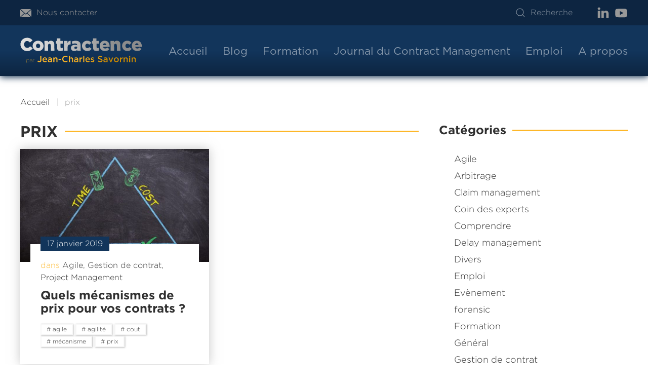

--- FILE ---
content_type: text/html; charset=UTF-8
request_url: https://www.contractence.fr/blog/tag/prix/
body_size: 15905
content:
<!DOCTYPE html>
<html lang="fr-FR">
    <head>
        <meta charset="UTF-8">
        <meta http-equiv="X-UA-Compatible" content="IE=edge">
        <meta name="viewport" content="width=device-width, initial-scale=1">
        <link rel="shortcut icon" href="/wp-content/themes/yootheme/vendor/yootheme/theme-wordpress/assets/images/favicon.png">
        <link rel="apple-touch-icon" href="/wp-content/themes/yootheme/vendor/yootheme/theme-wordpress/assets/images/apple-touch-icon.png">
                <meta name='robots' content='index, follow, max-image-preview:large, max-snippet:-1, max-video-preview:-1' />
	<style>img:is([sizes="auto" i], [sizes^="auto," i]) { contain-intrinsic-size: 3000px 1500px }</style>
	
	<!-- This site is optimized with the Yoast SEO plugin v24.1 - https://yoast.com/wordpress/plugins/seo/ -->
	<title>Archives des prix - CONTRACTENCE le blog du contract management par Jean-Charles Savornin</title>
	<link rel="canonical" href="https://www.contractence.fr/blog/tag/prix/" />
	<meta property="og:locale" content="fr_FR" />
	<meta property="og:type" content="article" />
	<meta property="og:title" content="Archives des prix - CONTRACTENCE le blog du contract management par Jean-Charles Savornin" />
	<meta property="og:url" content="https://www.contractence.fr/blog/tag/prix/" />
	<meta property="og:site_name" content="CONTRACTENCE le blog du contract management par Jean-Charles Savornin" />
	<meta name="twitter:card" content="summary_large_image" />
	<script type="application/ld+json" class="yoast-schema-graph">{"@context":"https://schema.org","@graph":[{"@type":"CollectionPage","@id":"https://www.contractence.fr/blog/tag/prix/","url":"https://www.contractence.fr/blog/tag/prix/","name":"Archives des prix - CONTRACTENCE le blog du contract management par Jean-Charles Savornin","isPartOf":{"@id":"https://www.contractence.fr/#website"},"primaryImageOfPage":{"@id":"https://www.contractence.fr/blog/tag/prix/#primaryimage"},"image":{"@id":"https://www.contractence.fr/blog/tag/prix/#primaryimage"},"thumbnailUrl":"https://www.contractence.fr/wp-content/uploads/2019/01/Triangle-Or-e1586184847598.jpg","breadcrumb":{"@id":"https://www.contractence.fr/blog/tag/prix/#breadcrumb"},"inLanguage":"fr-FR"},{"@type":"ImageObject","inLanguage":"fr-FR","@id":"https://www.contractence.fr/blog/tag/prix/#primaryimage","url":"https://www.contractence.fr/wp-content/uploads/2019/01/Triangle-Or-e1586184847598.jpg","contentUrl":"https://www.contractence.fr/wp-content/uploads/2019/01/Triangle-Or-e1586184847598.jpg","width":500,"height":300},{"@type":"BreadcrumbList","@id":"https://www.contractence.fr/blog/tag/prix/#breadcrumb","itemListElement":[{"@type":"ListItem","position":1,"name":"Accueil","item":"https://www.contractence.fr/"},{"@type":"ListItem","position":2,"name":"prix"}]},{"@type":"WebSite","@id":"https://www.contractence.fr/#website","url":"https://www.contractence.fr/","name":"CONTRACTENCE le blog du contract management par Jean-Charles Savornin","description":"Le blog du contract management par Jean-Charles Savornin","potentialAction":[{"@type":"SearchAction","target":{"@type":"EntryPoint","urlTemplate":"https://www.contractence.fr/?s={search_term_string}"},"query-input":{"@type":"PropertyValueSpecification","valueRequired":true,"valueName":"search_term_string"}}],"inLanguage":"fr-FR"}]}</script>
	<!-- / Yoast SEO plugin. -->


<link rel="alternate" type="application/rss+xml" title="CONTRACTENCE le blog du contract management par Jean-Charles Savornin &raquo; Flux" href="https://www.contractence.fr/feed/" />
<link rel="alternate" type="application/rss+xml" title="CONTRACTENCE le blog du contract management par Jean-Charles Savornin &raquo; Flux des commentaires" href="https://www.contractence.fr/comments/feed/" />
<script type="text/javascript" id="wpp-js" src="https://www.contractence.fr/wp-content/plugins/wordpress-popular-posts/assets/js/wpp.min.js?ver=7.2.0" data-sampling="0" data-sampling-rate="100" data-api-url="https://www.contractence.fr/wp-json/wordpress-popular-posts" data-post-id="0" data-token="b0e6b00a34" data-lang="0" data-debug="0"></script>
<link rel="alternate" type="application/rss+xml" title="CONTRACTENCE le blog du contract management par Jean-Charles Savornin &raquo; Flux de l’étiquette prix" href="https://www.contractence.fr/blog/tag/prix/feed/" />
<script type="text/javascript">
/* <![CDATA[ */
window._wpemojiSettings = {"baseUrl":"https:\/\/s.w.org\/images\/core\/emoji\/15.0.3\/72x72\/","ext":".png","svgUrl":"https:\/\/s.w.org\/images\/core\/emoji\/15.0.3\/svg\/","svgExt":".svg","source":{"concatemoji":"https:\/\/www.contractence.fr\/wp-includes\/js\/wp-emoji-release.min.js?ver=6.7.4"}};
/*! This file is auto-generated */
!function(i,n){var o,s,e;function c(e){try{var t={supportTests:e,timestamp:(new Date).valueOf()};sessionStorage.setItem(o,JSON.stringify(t))}catch(e){}}function p(e,t,n){e.clearRect(0,0,e.canvas.width,e.canvas.height),e.fillText(t,0,0);var t=new Uint32Array(e.getImageData(0,0,e.canvas.width,e.canvas.height).data),r=(e.clearRect(0,0,e.canvas.width,e.canvas.height),e.fillText(n,0,0),new Uint32Array(e.getImageData(0,0,e.canvas.width,e.canvas.height).data));return t.every(function(e,t){return e===r[t]})}function u(e,t,n){switch(t){case"flag":return n(e,"\ud83c\udff3\ufe0f\u200d\u26a7\ufe0f","\ud83c\udff3\ufe0f\u200b\u26a7\ufe0f")?!1:!n(e,"\ud83c\uddfa\ud83c\uddf3","\ud83c\uddfa\u200b\ud83c\uddf3")&&!n(e,"\ud83c\udff4\udb40\udc67\udb40\udc62\udb40\udc65\udb40\udc6e\udb40\udc67\udb40\udc7f","\ud83c\udff4\u200b\udb40\udc67\u200b\udb40\udc62\u200b\udb40\udc65\u200b\udb40\udc6e\u200b\udb40\udc67\u200b\udb40\udc7f");case"emoji":return!n(e,"\ud83d\udc26\u200d\u2b1b","\ud83d\udc26\u200b\u2b1b")}return!1}function f(e,t,n){var r="undefined"!=typeof WorkerGlobalScope&&self instanceof WorkerGlobalScope?new OffscreenCanvas(300,150):i.createElement("canvas"),a=r.getContext("2d",{willReadFrequently:!0}),o=(a.textBaseline="top",a.font="600 32px Arial",{});return e.forEach(function(e){o[e]=t(a,e,n)}),o}function t(e){var t=i.createElement("script");t.src=e,t.defer=!0,i.head.appendChild(t)}"undefined"!=typeof Promise&&(o="wpEmojiSettingsSupports",s=["flag","emoji"],n.supports={everything:!0,everythingExceptFlag:!0},e=new Promise(function(e){i.addEventListener("DOMContentLoaded",e,{once:!0})}),new Promise(function(t){var n=function(){try{var e=JSON.parse(sessionStorage.getItem(o));if("object"==typeof e&&"number"==typeof e.timestamp&&(new Date).valueOf()<e.timestamp+604800&&"object"==typeof e.supportTests)return e.supportTests}catch(e){}return null}();if(!n){if("undefined"!=typeof Worker&&"undefined"!=typeof OffscreenCanvas&&"undefined"!=typeof URL&&URL.createObjectURL&&"undefined"!=typeof Blob)try{var e="postMessage("+f.toString()+"("+[JSON.stringify(s),u.toString(),p.toString()].join(",")+"));",r=new Blob([e],{type:"text/javascript"}),a=new Worker(URL.createObjectURL(r),{name:"wpTestEmojiSupports"});return void(a.onmessage=function(e){c(n=e.data),a.terminate(),t(n)})}catch(e){}c(n=f(s,u,p))}t(n)}).then(function(e){for(var t in e)n.supports[t]=e[t],n.supports.everything=n.supports.everything&&n.supports[t],"flag"!==t&&(n.supports.everythingExceptFlag=n.supports.everythingExceptFlag&&n.supports[t]);n.supports.everythingExceptFlag=n.supports.everythingExceptFlag&&!n.supports.flag,n.DOMReady=!1,n.readyCallback=function(){n.DOMReady=!0}}).then(function(){return e}).then(function(){var e;n.supports.everything||(n.readyCallback(),(e=n.source||{}).concatemoji?t(e.concatemoji):e.wpemoji&&e.twemoji&&(t(e.twemoji),t(e.wpemoji)))}))}((window,document),window._wpemojiSettings);
/* ]]> */
</script>
<link rel='stylesheet' id='frontend.popup-css' href='https://www.contractence.fr/wp-content/plugins/popup-by-supsystic/modules/popup/css/frontend.popup.css?ver=1.10.30' type='text/css' media='all' />
<link rel='stylesheet' id='animate.styles-css' href='https://www.contractence.fr/wp-content/plugins/popup-by-supsystic/css/animate.min.css?ver=1.10.30' type='text/css' media='all' />
<style id='wp-emoji-styles-inline-css' type='text/css'>

	img.wp-smiley, img.emoji {
		display: inline !important;
		border: none !important;
		box-shadow: none !important;
		height: 1em !important;
		width: 1em !important;
		margin: 0 0.07em !important;
		vertical-align: -0.1em !important;
		background: none !important;
		padding: 0 !important;
	}
</style>
<link rel='stylesheet' id='wp-block-library-css' href='https://www.contractence.fr/wp-includes/css/dist/block-library/style.min.css?ver=6.7.4' type='text/css' media='all' />
<style id='classic-theme-styles-inline-css' type='text/css'>
/*! This file is auto-generated */
.wp-block-button__link{color:#fff;background-color:#32373c;border-radius:9999px;box-shadow:none;text-decoration:none;padding:calc(.667em + 2px) calc(1.333em + 2px);font-size:1.125em}.wp-block-file__button{background:#32373c;color:#fff;text-decoration:none}
</style>
<style id='global-styles-inline-css' type='text/css'>
:root{--wp--preset--aspect-ratio--square: 1;--wp--preset--aspect-ratio--4-3: 4/3;--wp--preset--aspect-ratio--3-4: 3/4;--wp--preset--aspect-ratio--3-2: 3/2;--wp--preset--aspect-ratio--2-3: 2/3;--wp--preset--aspect-ratio--16-9: 16/9;--wp--preset--aspect-ratio--9-16: 9/16;--wp--preset--color--black: #000000;--wp--preset--color--cyan-bluish-gray: #abb8c3;--wp--preset--color--white: #ffffff;--wp--preset--color--pale-pink: #f78da7;--wp--preset--color--vivid-red: #cf2e2e;--wp--preset--color--luminous-vivid-orange: #ff6900;--wp--preset--color--luminous-vivid-amber: #fcb900;--wp--preset--color--light-green-cyan: #7bdcb5;--wp--preset--color--vivid-green-cyan: #00d084;--wp--preset--color--pale-cyan-blue: #8ed1fc;--wp--preset--color--vivid-cyan-blue: #0693e3;--wp--preset--color--vivid-purple: #9b51e0;--wp--preset--gradient--vivid-cyan-blue-to-vivid-purple: linear-gradient(135deg,rgba(6,147,227,1) 0%,rgb(155,81,224) 100%);--wp--preset--gradient--light-green-cyan-to-vivid-green-cyan: linear-gradient(135deg,rgb(122,220,180) 0%,rgb(0,208,130) 100%);--wp--preset--gradient--luminous-vivid-amber-to-luminous-vivid-orange: linear-gradient(135deg,rgba(252,185,0,1) 0%,rgba(255,105,0,1) 100%);--wp--preset--gradient--luminous-vivid-orange-to-vivid-red: linear-gradient(135deg,rgba(255,105,0,1) 0%,rgb(207,46,46) 100%);--wp--preset--gradient--very-light-gray-to-cyan-bluish-gray: linear-gradient(135deg,rgb(238,238,238) 0%,rgb(169,184,195) 100%);--wp--preset--gradient--cool-to-warm-spectrum: linear-gradient(135deg,rgb(74,234,220) 0%,rgb(151,120,209) 20%,rgb(207,42,186) 40%,rgb(238,44,130) 60%,rgb(251,105,98) 80%,rgb(254,248,76) 100%);--wp--preset--gradient--blush-light-purple: linear-gradient(135deg,rgb(255,206,236) 0%,rgb(152,150,240) 100%);--wp--preset--gradient--blush-bordeaux: linear-gradient(135deg,rgb(254,205,165) 0%,rgb(254,45,45) 50%,rgb(107,0,62) 100%);--wp--preset--gradient--luminous-dusk: linear-gradient(135deg,rgb(255,203,112) 0%,rgb(199,81,192) 50%,rgb(65,88,208) 100%);--wp--preset--gradient--pale-ocean: linear-gradient(135deg,rgb(255,245,203) 0%,rgb(182,227,212) 50%,rgb(51,167,181) 100%);--wp--preset--gradient--electric-grass: linear-gradient(135deg,rgb(202,248,128) 0%,rgb(113,206,126) 100%);--wp--preset--gradient--midnight: linear-gradient(135deg,rgb(2,3,129) 0%,rgb(40,116,252) 100%);--wp--preset--font-size--small: 13px;--wp--preset--font-size--medium: 20px;--wp--preset--font-size--large: 36px;--wp--preset--font-size--x-large: 42px;--wp--preset--spacing--20: 0.44rem;--wp--preset--spacing--30: 0.67rem;--wp--preset--spacing--40: 1rem;--wp--preset--spacing--50: 1.5rem;--wp--preset--spacing--60: 2.25rem;--wp--preset--spacing--70: 3.38rem;--wp--preset--spacing--80: 5.06rem;--wp--preset--shadow--natural: 6px 6px 9px rgba(0, 0, 0, 0.2);--wp--preset--shadow--deep: 12px 12px 50px rgba(0, 0, 0, 0.4);--wp--preset--shadow--sharp: 6px 6px 0px rgba(0, 0, 0, 0.2);--wp--preset--shadow--outlined: 6px 6px 0px -3px rgba(255, 255, 255, 1), 6px 6px rgba(0, 0, 0, 1);--wp--preset--shadow--crisp: 6px 6px 0px rgba(0, 0, 0, 1);}:where(.is-layout-flex){gap: 0.5em;}:where(.is-layout-grid){gap: 0.5em;}body .is-layout-flex{display: flex;}.is-layout-flex{flex-wrap: wrap;align-items: center;}.is-layout-flex > :is(*, div){margin: 0;}body .is-layout-grid{display: grid;}.is-layout-grid > :is(*, div){margin: 0;}:where(.wp-block-columns.is-layout-flex){gap: 2em;}:where(.wp-block-columns.is-layout-grid){gap: 2em;}:where(.wp-block-post-template.is-layout-flex){gap: 1.25em;}:where(.wp-block-post-template.is-layout-grid){gap: 1.25em;}.has-black-color{color: var(--wp--preset--color--black) !important;}.has-cyan-bluish-gray-color{color: var(--wp--preset--color--cyan-bluish-gray) !important;}.has-white-color{color: var(--wp--preset--color--white) !important;}.has-pale-pink-color{color: var(--wp--preset--color--pale-pink) !important;}.has-vivid-red-color{color: var(--wp--preset--color--vivid-red) !important;}.has-luminous-vivid-orange-color{color: var(--wp--preset--color--luminous-vivid-orange) !important;}.has-luminous-vivid-amber-color{color: var(--wp--preset--color--luminous-vivid-amber) !important;}.has-light-green-cyan-color{color: var(--wp--preset--color--light-green-cyan) !important;}.has-vivid-green-cyan-color{color: var(--wp--preset--color--vivid-green-cyan) !important;}.has-pale-cyan-blue-color{color: var(--wp--preset--color--pale-cyan-blue) !important;}.has-vivid-cyan-blue-color{color: var(--wp--preset--color--vivid-cyan-blue) !important;}.has-vivid-purple-color{color: var(--wp--preset--color--vivid-purple) !important;}.has-black-background-color{background-color: var(--wp--preset--color--black) !important;}.has-cyan-bluish-gray-background-color{background-color: var(--wp--preset--color--cyan-bluish-gray) !important;}.has-white-background-color{background-color: var(--wp--preset--color--white) !important;}.has-pale-pink-background-color{background-color: var(--wp--preset--color--pale-pink) !important;}.has-vivid-red-background-color{background-color: var(--wp--preset--color--vivid-red) !important;}.has-luminous-vivid-orange-background-color{background-color: var(--wp--preset--color--luminous-vivid-orange) !important;}.has-luminous-vivid-amber-background-color{background-color: var(--wp--preset--color--luminous-vivid-amber) !important;}.has-light-green-cyan-background-color{background-color: var(--wp--preset--color--light-green-cyan) !important;}.has-vivid-green-cyan-background-color{background-color: var(--wp--preset--color--vivid-green-cyan) !important;}.has-pale-cyan-blue-background-color{background-color: var(--wp--preset--color--pale-cyan-blue) !important;}.has-vivid-cyan-blue-background-color{background-color: var(--wp--preset--color--vivid-cyan-blue) !important;}.has-vivid-purple-background-color{background-color: var(--wp--preset--color--vivid-purple) !important;}.has-black-border-color{border-color: var(--wp--preset--color--black) !important;}.has-cyan-bluish-gray-border-color{border-color: var(--wp--preset--color--cyan-bluish-gray) !important;}.has-white-border-color{border-color: var(--wp--preset--color--white) !important;}.has-pale-pink-border-color{border-color: var(--wp--preset--color--pale-pink) !important;}.has-vivid-red-border-color{border-color: var(--wp--preset--color--vivid-red) !important;}.has-luminous-vivid-orange-border-color{border-color: var(--wp--preset--color--luminous-vivid-orange) !important;}.has-luminous-vivid-amber-border-color{border-color: var(--wp--preset--color--luminous-vivid-amber) !important;}.has-light-green-cyan-border-color{border-color: var(--wp--preset--color--light-green-cyan) !important;}.has-vivid-green-cyan-border-color{border-color: var(--wp--preset--color--vivid-green-cyan) !important;}.has-pale-cyan-blue-border-color{border-color: var(--wp--preset--color--pale-cyan-blue) !important;}.has-vivid-cyan-blue-border-color{border-color: var(--wp--preset--color--vivid-cyan-blue) !important;}.has-vivid-purple-border-color{border-color: var(--wp--preset--color--vivid-purple) !important;}.has-vivid-cyan-blue-to-vivid-purple-gradient-background{background: var(--wp--preset--gradient--vivid-cyan-blue-to-vivid-purple) !important;}.has-light-green-cyan-to-vivid-green-cyan-gradient-background{background: var(--wp--preset--gradient--light-green-cyan-to-vivid-green-cyan) !important;}.has-luminous-vivid-amber-to-luminous-vivid-orange-gradient-background{background: var(--wp--preset--gradient--luminous-vivid-amber-to-luminous-vivid-orange) !important;}.has-luminous-vivid-orange-to-vivid-red-gradient-background{background: var(--wp--preset--gradient--luminous-vivid-orange-to-vivid-red) !important;}.has-very-light-gray-to-cyan-bluish-gray-gradient-background{background: var(--wp--preset--gradient--very-light-gray-to-cyan-bluish-gray) !important;}.has-cool-to-warm-spectrum-gradient-background{background: var(--wp--preset--gradient--cool-to-warm-spectrum) !important;}.has-blush-light-purple-gradient-background{background: var(--wp--preset--gradient--blush-light-purple) !important;}.has-blush-bordeaux-gradient-background{background: var(--wp--preset--gradient--blush-bordeaux) !important;}.has-luminous-dusk-gradient-background{background: var(--wp--preset--gradient--luminous-dusk) !important;}.has-pale-ocean-gradient-background{background: var(--wp--preset--gradient--pale-ocean) !important;}.has-electric-grass-gradient-background{background: var(--wp--preset--gradient--electric-grass) !important;}.has-midnight-gradient-background{background: var(--wp--preset--gradient--midnight) !important;}.has-small-font-size{font-size: var(--wp--preset--font-size--small) !important;}.has-medium-font-size{font-size: var(--wp--preset--font-size--medium) !important;}.has-large-font-size{font-size: var(--wp--preset--font-size--large) !important;}.has-x-large-font-size{font-size: var(--wp--preset--font-size--x-large) !important;}
:where(.wp-block-post-template.is-layout-flex){gap: 1.25em;}:where(.wp-block-post-template.is-layout-grid){gap: 1.25em;}
:where(.wp-block-columns.is-layout-flex){gap: 2em;}:where(.wp-block-columns.is-layout-grid){gap: 2em;}
:root :where(.wp-block-pullquote){font-size: 1.5em;line-height: 1.6;}
</style>
<link rel='stylesheet' id='wordpress-popular-posts-css-css' href='https://www.contractence.fr/wp-content/plugins/wordpress-popular-posts/assets/css/wpp.css?ver=7.2.0' type='text/css' media='all' />
<style id='akismet-widget-style-inline-css' type='text/css'>

			.a-stats {
				--akismet-color-mid-green: #357b49;
				--akismet-color-white: #fff;
				--akismet-color-light-grey: #f6f7f7;

				max-width: 350px;
				width: auto;
			}

			.a-stats * {
				all: unset;
				box-sizing: border-box;
			}

			.a-stats strong {
				font-weight: 600;
			}

			.a-stats a.a-stats__link,
			.a-stats a.a-stats__link:visited,
			.a-stats a.a-stats__link:active {
				background: var(--akismet-color-mid-green);
				border: none;
				box-shadow: none;
				border-radius: 8px;
				color: var(--akismet-color-white);
				cursor: pointer;
				display: block;
				font-family: -apple-system, BlinkMacSystemFont, 'Segoe UI', 'Roboto', 'Oxygen-Sans', 'Ubuntu', 'Cantarell', 'Helvetica Neue', sans-serif;
				font-weight: 500;
				padding: 12px;
				text-align: center;
				text-decoration: none;
				transition: all 0.2s ease;
			}

			/* Extra specificity to deal with TwentyTwentyOne focus style */
			.widget .a-stats a.a-stats__link:focus {
				background: var(--akismet-color-mid-green);
				color: var(--akismet-color-white);
				text-decoration: none;
			}

			.a-stats a.a-stats__link:hover {
				filter: brightness(110%);
				box-shadow: 0 4px 12px rgba(0, 0, 0, 0.06), 0 0 2px rgba(0, 0, 0, 0.16);
			}

			.a-stats .count {
				color: var(--akismet-color-white);
				display: block;
				font-size: 1.5em;
				line-height: 1.4;
				padding: 0 13px;
				white-space: nowrap;
			}
		
</style>
<link rel='stylesheet' id='axeptio/main-css' href='https://www.contractence.fr/wp-content/plugins/axeptio-sdk-integration/dist/css/frontend/main.css' type='text/css' media='all' />
<style id='kadence-blocks-global-variables-inline-css' type='text/css'>
:root {--global-kb-font-size-sm:clamp(0.8rem, 0.73rem + 0.217vw, 0.9rem);--global-kb-font-size-md:clamp(1.1rem, 0.995rem + 0.326vw, 1.25rem);--global-kb-font-size-lg:clamp(1.75rem, 1.576rem + 0.543vw, 2rem);--global-kb-font-size-xl:clamp(2.25rem, 1.728rem + 1.63vw, 3rem);--global-kb-font-size-xxl:clamp(2.5rem, 1.456rem + 3.26vw, 4rem);--global-kb-font-size-xxxl:clamp(2.75rem, 0.489rem + 7.065vw, 6rem);}:root {--global-palette1: #3182CE;--global-palette2: #2B6CB0;--global-palette3: #1A202C;--global-palette4: #2D3748;--global-palette5: #4A5568;--global-palette6: #718096;--global-palette7: #EDF2F7;--global-palette8: #F7FAFC;--global-palette9: #ffffff;}
</style>
<link href="https://www.contractence.fr/wp-content/themes/yootheme-contractence/css/theme.1.css?ver=1677490060" rel="stylesheet">
<link href="https://www.contractence.fr/wp-content/themes/yootheme/css/theme.update.css?ver=2.7.22" rel="stylesheet">
<link href="https://www.contractence.fr/wp-content/themes/yootheme-contractence/css/custom.css?ver=2.7.22" rel="stylesheet">
<script type="text/javascript" src="https://www.contractence.fr/wp-includes/js/jquery/jquery.min.js?ver=3.7.1" id="jquery-core-js"></script>
<script type="text/javascript" src="https://www.contractence.fr/wp-includes/js/jquery/jquery-migrate.min.js?ver=3.4.1" id="jquery-migrate-js"></script>
<script type="text/javascript" src="https://www.contractence.fr/wp-content/plugins/popup-by-supsystic/js/common.min.js?ver=1.10.30" id="commonPps-js"></script>
<script type="text/javascript" id="corePps-js-extra">
/* <![CDATA[ */
var PPS_DATA = {"siteUrl":"https:\/\/www.contractence.fr\/","imgPath":"https:\/\/www.contractence.fr\/wp-content\/plugins\/popup-by-supsystic\/img\/","cssPath":"https:\/\/www.contractence.fr\/wp-content\/plugins\/popup-by-supsystic\/css\/","loader":"https:\/\/www.contractence.fr\/wp-content\/plugins\/popup-by-supsystic\/img\/loading.gif","close":"https:\/\/www.contractence.fr\/wp-content\/plugins\/popup-by-supsystic\/img\/cross.gif","ajaxurl":"https:\/\/www.contractence.fr\/wp-admin\/admin-ajax.php","options":{"add_love_link":"0","disable_autosave":"0"},"PPS_CODE":"pps","jsPath":"https:\/\/www.contractence.fr\/wp-content\/plugins\/popup-by-supsystic\/js\/"};
/* ]]> */
</script>
<script type="text/javascript" src="https://www.contractence.fr/wp-content/plugins/popup-by-supsystic/js/core.min.js?ver=1.10.30" id="corePps-js"></script>
<script type="text/javascript" id="frontend.popup-js-extra">
/* <![CDATA[ */
var ppsPopups = [{"id":"102","label":"T\u00e9l\u00e9chargement eBook Contract Management","active":"1","original_id":"43","params":{"main":{"show_on":"page_load","show_on_page_load_enb_delay":"1","show_on_page_load_delay":"5","show_on_click_on_el_delay":"0","show_on_scroll_window_delay":"0","show_on_scroll_window_perc_scroll":"0","show_on_link_follow_delay":"0","visit_page_cnt":"","close_on":"overlay_click","show_pages":"all","show_time_from":"12:00am","show_time_to":"12:00am","show_date_from":"","show_date_to":"","show_to":"first_time_visit","show_to_first_time_visit_days":"10","show_to_until_make_action_days":"30","count_times_num":"1","count_times_mes":"day","hide_for_devices_show":"0","hide_for_post_types_show":"0","hide_for_ips_show":"0","hide_for_ips":"","hide_for_countries_show":"0","hide_for_languages_show":"0","hide_search_engines_show":"0","hide_preg_url_show":"0","hide_preg_url":"","hide_for_user_roles_show":"0"},"tpl":{"width":"770","width_measure":"px","bg_overlay_opacity":"0.5","bg_overlay_type":"color","bg_overlay_color":"#000","bg_overlay_img":"","bg_overlay_img_pos":"stretch","bg_type_0":"color","bg_img_0":"https:\/\/www.contractence.fr\/wp-content\/plugins\/popup-by-supsystic\/assets\/popup\/img\/assets\/bg-form-main.png","bg_color_0":"#aaaaaa","bg_type_1":"color","bg_img_1":"https:\/\/www.contractence.fr\/wp-content\/plugins\/popup-by-supsystic\/assets\/popup\/img\/assets\/button-1.png","bg_color_1":"#ffffff","bg_type_2":"img","bg_img_2":"https:\/\/www.contractence.fr\/wp-content\/uploads\/2018\/09\/Couverture-sous-word-copie-194x300.jpg","bg_color_2":"#e8e8e8","bg_type_3":"color","bg_img_3":"https:\/\/www.contractence.fr\/wp-content\/uploads\/2016\/11\/5_chrischung_hongkongpark-1-1-1-1-2-1-1-1-2.jpg","bg_color_3":"#e58900","bg_type_4":"color","bg_img_4":"","bg_color_4":"#ffffff","bg_type_5":"color","bg_img_5":"","bg_color_5":"#848484","bg_type_6":"color","bg_img_6":"","bg_color_6":"#dd8604","font_label":"Montserrat","label_font_color":"#4d4c4c","font_txt_0":"Montserrat","text_font_color_0":"#4d4c4c","font_footer":"Montserrat","footer_font_color":"#979696","reidrect_on_close":"","close_btn":"close-black-in-white-circle","bullets":"circle_big_new","layered_pos":"","enb_label":"1","label":"","enb_txt_0":"1","foot_note":"We respect your privacy. Your information will not be shared with any third party and you can unsubscribe at any time","enb_sm_facebook":"1","enb_sm_googleplus":"1","enb_sm_twitter":"1","sm_design":"simple","anim_key":"slide_up","anim_close_key":"","anim_duration":1000,"anim_close_duration":"","enb_subscribe":"1","sub_dest":"mailpoet","sub_wp_create_user_role":"subscriber","sub_confirm_reload_time":"10","sub_mailchimp_groups_full":"","sub_mailpoet_list":"5","sub_fields":{"name":{"enb":"1","name":"name","html":"text","label":"Name","value":"","custom":"0","mandatory":"0","set_preset":""},"email":{"enb":"1","name":"email","html":"text","label":"E-Mail","value":"","custom":"0","mandatory":"1","set_preset":""}},"blacklist":"","blacklist_error":"Your email is in blacklist","sub_txt_confirm_sent":"Le lien vient d'\u00eatre envoy\u00e9 par email. V\u00e9rifiez votre bo\u00eete mail et vos SPAM !","sub_txt_success":"Merci de votre confiance","sub_txt_invalid_email":"Email invalide","sub_txt_exists_email":"Email invalide","sub_redirect_url":"","sub_txt_confirm_mail_subject":"Confirm subscription on [sitename]","sub_txt_confirm_mail_from":"j.savornin@laposte.net","sub_txt_confirm_mail_message":"You subscribed on site <a href=\"[siteurl]\">[sitename]<\/a>. Follow <a href=\"[confirm_link]\">this link<\/a> to complete your subscription. If you did not subscribe here - just ignore this message.","sub_txt_subscriber_mail_subject":"[sitename] Your username and password","sub_txt_subscriber_mail_from":"j.savornin@laposte.net","sub_txt_subscriber_mail_message":"Username: [user_login]<br \/>Password: [password]<br \/>[login_url]","sub_redirect_email_exists":"","sub_btn_label":"T\u00e9l\u00e9charger!","sub_new_email":"j.savornin@laposte.net","sub_new_subject":"New subscriber on [sitename]","sub_new_message":"You have new subscriber on your site <a href=\"[siteurl]\">[sitename]<\/a>, here us subscriber information:<br \/>[subscriber_data]","sub_attach":[""],"stat_ga_code":"","txt_0":"<p>Dans ce livre je partage avec vous comment j\u2019ai accompagn\u00e9 une entreprise dans la <strong>mise en place de son d\u00e9partement Contract Management<\/strong>.<\/p><p>Inscrivez-vous et recevez le <strong>eBook\u00a0<\/strong><strong>gratuit<\/strong><\/p>","enb_sub_name":1,"reg_fields":{"name":{"label":"Nom","html":"text","enb":1,"name":"name"},"email":{"label":"E-Mail","html":"text","enb":true,"mandatory":true,"name":"email"}},"anim":{"label":"Slide Up","show_class":"slideInUp","hide_class":"slideOutUp"}},"opts_attrs":{"bg_number":"7","txt_block_number":"1"}},"img_preview":"smart2_p4.png","show_on":"1","show_to":"2","show_pages":"1","type_id":"1","views":"71876","unique_views":"71876","actions":"832","date_created":"2015-01-13 18:22:48","sort_order":"0","show_in_admin_area":"0","img_preview_url":"https:\/\/www.contractence.fr\/wp-content\/plugins\/popup-by-supsystic\/assets\/popup\/img\/preview\/smart2_p4.png","view_id":"102_763422","type":"common","rendered_html":"<span style=\"display: none;\" id=\"ppsPopupStylesHidden_102_763422\">#ppsPopupShell_102_763422 {\n\twidth: 770px;\n  \tfont-family: Helvetica,Arial,sans-serif;\n  \tfont-size: 14px;}\n#ppsPopupShell_102_763422, #ppsPopupShell_102_763422 * {\n\t-webkit-box-sizing: border-box;\n\t-moz-box-sizing:    border-box;\n\tbox-sizing:         border-box;\n}\n\n#ppsPopupShell_102_763422 .ppsPopupListsInner {\tbackground:#ffffff; \/* Old browsers *\/\n\tbackground: -moz-linear-gradient(top,#ffffff 0%,#ffffff 50%,#e6e6e6 75%,#aaaaaa 100%); \/* FF3.6-15 *\/\n\tbackground: -webkit-linear-gradient(top,#ffffff 0%,#ffffff 50%,#e6e6e6 75%,#aaaaaa 100%); \/* Chrome10-25,Safari5.1-6 *\/\n\tbackground: linear-gradient(to bottom,#ffffff 0%,#ffffff 50%,#e6e6e6 75%,#aaaaaa 100%); \/* W3C, IE10+, FF16+, Chrome26+, Opera12+, Safari7+ *\/\n\tfilter: progid:DXImageTransform.Microsoft.gradient( startColorstr=\"#ffffff\", endColorstr=\"#aaaaaa\",GradientType=0 ); \/* IE6-9 *\/}\n#ppsPopupShell_102_763422 .ppsPopupTblCols {\n\tdisplay: table;\n  \tpadding: 10px 10px 10px 30px;\n}\n#ppsPopupShell_102_763422 .ppsPopupLeftCol {\n\tdisplay: table-cell;  \twidth: 30%;  \tvertical-align: middle;\n    text-align: center;\n}\n#ppsPopupShell_102_763422 .ppsPopupRightCol {\n  \twidth: 70%;\n\tdisplay: table-cell;\n  \tborder-radius: 8px;\n\t-moz-border-radius: 8px;\n\t-webkit-border-radius: 8px;\n  \tmargin: 8px 5px 5px 5px;\n  \ttext-align: left;\n  \tpadding: 30px 0 30px 0;\n}\n#ppsPopupShell_102_763422 .ppsSubscribeShell input::-webkit-input-placeholder { \/* Chrome\/Opera\/Safari *\/\n    color: #838383;\n}\n#ppsPopupShell_102_763422 .ppsSubscribeShell input::-moz-placeholder { \/* Firefox 19+ *\/\n    color: #838383;\n}\n#ppsPopupShell_102_763422 .ppsSubscribeShell input:-ms-input-placeholder { \/* IE 10+ *\/\n    color: #838383;\n}\n#ppsPopupShell_102_763422 .ppsSubscribeShell input:-moz-placeholder { \/* Firefox 18- *\/\n    color: #838383;\n}\n\n#ppsPopupShell_102_763422 .ppsSubscribeShell textarea::-webkit-input-placeholder { \/* Chrome\/Opera\/Safari *\/\n    color: #838383;\n}\n#ppsPopupShell_102_763422 .ppsSubscribeShell textarea::-moz-placeholder { \/* Firefox 19+ *\/\n    color: #838383;\n}\n#ppsPopupShell_102_763422 .ppsSubscribeShell textarea:-ms-input-placeholder { \/* IE 10+ *\/\n    color: #838383;\n}\n#ppsPopupShell_102_763422 .ppsSubscribeShell textarea:-moz-placeholder { \/* Firefox 18- *\/\n    color: #838383;\n}\n#ppsPopupShell_102_763422 .ppsSubscribeShell {\n\tdisplay: block;\n}\n#ppsPopupShell_102_763422 .ppsSubscribeShell form {\n\tpadding: 30px 0 0;\n  \ttext-align: left;\n    position: relative;\n}\n#ppsPopupShell_102_763422 .ppsFormWrap {\n\tdisplay:inline-block;\n\twidth: 60%;\n\tvertical-align: bottom;\n}\n#ppsPopupShell_102_763422 .ppsSubscribeShell input[type=\"text\"],\n#ppsPopupShell_102_763422 .ppsSubscribeShell input[type=\"email\"],\n#ppsPopupShell_102_763422 .ppsSubscribeShell input[type=\"password\"],\n#ppsPopupShell_102_763422 .ppsSubscribeShell input[type=\"email\"],\n#ppsPopupShell_102_763422 .ppsSubscribeShell select,\n#ppsPopupShell_102_763422 .ppsSubscribeShell textarea {\n\tborder: 1px solid transparent;\n\twidth: 100%;\n\t-webkit-border-radius: 0px;\n\t-moz-border-radius: 0px;\n\tborder-radius: 0px;\n\tdisplay:block;\n    font-size: 17px;\n\tfont-weight: normal;\n    color: #636363;\n\tpadding: 0 0 0 10px;\n\theight: 40px;\n\tmargin: 10px 0 0 0;  \tbackground: #ffffff;  \tcolor: #848484;}\n\n#ppsPopupShell_102_763422 .ppsSubscribeShell textarea {\n\theight: auto;\n\tpadding-top: 9px;\n}\n#ppsPopupShell_102_763422 .ppsSubscribeForm input:first-child {\n\tmargin-top: 0px;\n}\n#ppsPopupShell_102_763422 .ppsSubscribeShell select  {\n\tmargin: 0;\n}\n#ppsPopupShell_102_763422 .ppsSubscribeShell label  {\n\tdisplay: block;\n\tfont-size: 17px;\n\tcolor: #636363;\n\tmargin-top: 10px;\n\ttext-align: left;\n}\n#ppsPopupShell_102_763422 .ppsSubscribeShell label  span {\n\tdisplay: block;\n}\n\n#ppsPopupShell_102_763422 .ppsSubscribeShell input[type=submit] {  \tbackground: #e58900;\n\tbackground-image: none;  \tcolor: #ffffff;\t\n    font-size: 17px;\n\tfont-weight: normal;\n  \tcursor: pointer;\n  \twidth:  auto;\n    text-transform: uppercase;\n  \tpadding: 0px 20px;\n\theight: 40px;\n\tdisplay:inline-block;\n\tborder: 1px solid transparent;\n\t-webkit-border-radius: 0px;\n\t-moz-border-radius: 0px;\n\tborder-radius: 0px;\n\tvertical-align: bottom;\n}\n#ppsPopupShell_102_763422 .ppsSubscribeShell input[type=submit]:hover {\n\topacity: 0.8;\n}\n#ppsPopupShell_102_763422 .ppsPopupClose:hover {\n\topacity: 0.8;\n}\n#ppsPopupShell_102_763422 .ppsPopupClose {\n\tbackground-repeat: no-repeat;\n  \tcursor: pointer;\n  \tright: -5px;\n\ttop: 2px;\n}\n#ppsPopupShell_102_763422 .ppsPopupTxt_0 .ppsTxtContent {\n\tpadding: 10px 10px 10px 50px;\n}\n#ppsPopupShell_102_763422 .ppsPopupTxt_0 p {\n\tmargin: 0;\n\tpadding: 0;\n\tfont-family: Montserrat;\n\tfont-size: 16px;\n    line-height: 24px;\n}\n#ppsPopupShell_102_763422 .ppsPopupTxt_0 {\n  \twidth: 90%;\n  \tcolor: #4d4c4c;\n  \tdisplay: block;\n  \tmargin: 27px 0 0;\n    padding: 0;\n}\n#ppsPopupShell_102_763422 .ppsPopupRightCol .ppsHeaderTxt2 {  \tcolor: #dd8604 !important;\tmargin: 0;\n    padding: 0;\n\tfont-weight: bold;\n}\n#ppsPopupShell_102_763422 .ppsPopupLabel {\n\tcolor: #4d4c4c;\n\tline-height: 1.2;\n\tmargin: 0 10px 0 0;\n\tcolor: #4d4c4c;\n\tfont-family: Montserrat;\n\tfont-size: 25px;\n    font-weight: normal;\n}\n#ppsPopupShell_102_763422 .ppsFootNote {    color: #000000;\n    font-family: \"Helvetica Neue\",Helvetica,Arial,sans-serif;\n    font-size: xx-small;\n    font-style: italic;\n    line-height: 14px;\n    text-align: left;\n  \tmargin-left: 10px;}\n#ppsPopupShell_102_763422 .ppsSm{}\n#ppsPopupShell_102_763422 li{\n\tfont-weight: bold;\n  \tfont-size: 13px;\n  \tpadding-top: 3px;\n\tpadding-bottom: 3px;\n  \tcolor: #737E86;\n}\n#ppsPopupShell_102_763422 .ppsSubMsg{\n\tclear: both;\n  \ttext-align: center;\n\twidth: 100%;\n}\n#ppsPopupShell_102_763422 .ppsPopupClose { position:absolute;background-image:url(\"https:\/\/www.contractence.fr\/wp-content\/plugins\/popup-by-supsystic\/modules\/popup\/img\/assets\/close_btns\/close-black-in-white-circle.png\");background-repeat:no-repeat;top:16px;right:16px;width:32px;height:32px; }#ppsPopupShell_102_763422 ul li { background-image:url(\"https:\/\/www.contractence.fr\/wp-content\/plugins\/popup-by-supsystic\/modules\/popup\/img\/assets\/bullets\/circle_big_new.png\");;list-style:none !important;background-repeat:no-repeat !important;padding-left:40px !important;line-height:30px !important;background-position:left center !important;margin-bottom:5px !important; }<\/span><link href=\"https:\/\/fonts.googleapis.com\/css?family=Montserrat\" rel=\"stylesheet\">\n<div id=\"ppsPopupShell_102_763422\" class=\"ppsPopupShell ppsPopupListsShell\">\n\t<a href=\"#\" class=\"ppsPopupClose\"><\/a>\n\t<div class=\"ppsPopupListsInner\">\n\t\t<div class=\"ppsPopupTblCols\">\n\t\t\t<div class=\"ppsPopupLeftCol\">\t\t\t\t<img src=\"https:\/\/www.contractence.fr\/wp-content\/uploads\/2018\/09\/Couverture-sous-word-copie-194x300.jpg\" \/>\t\t\t<\/div>\n\t\t\t<div class=\"ppsPopupRightCol\">\n\t\t\t\t<div class=\"ppsBigArrow\"><\/div>\t\t\t\t\t<div class=\"ppsPopupLabel\"><\/div>\t\t\t\t\t<div class=\"ppsPopupTxt ppsPopupTxt_0\"><p>Dans ce livre je partage avec vous comment j\u2019ai accompagn\u00e9 une entreprise dans la <strong>mise en place de son d\u00e9partement Contract Management<\/strong>.<\/p><p>Inscrivez-vous et recevez le <strong>eBook\u00a0<\/strong><strong>gratuit<\/strong><\/p><\/div>\t\t\t\t\t<div class=\"ppsSubscribeShell\">\n\t\t\t\t\t\t<form class=\"ppsSubscribeForm ppsSubscribeForm_mailpoet\" action=\"https:\/\/www.contractence.fr\/\" method=\"post\">\n\t\t\t\t\t\t<div class=\"ppsFormWrap\">\n\t\t\t\t\t\t<input type=\"text\" name=\"name\" value=\"\"  placeholder=\"Name\" \/><input type=\"email\" name=\"email\" value=\"\"  required  placeholder=\"E-Mail\" \/>\n\t\t\t\t\t\t<\/div><!--\n\t\t\t\t\t\t--><input type=\"submit\" name=\"submit\" value=\"T\u00e9l\u00e9charger!\" \/>\n\t\t\t\t\t\t<input type=\"hidden\" name=\"mod\" value=\"subscribe\"  \/><input type=\"hidden\" name=\"action\" value=\"subscribe\"  \/><input type=\"hidden\" name=\"id\" value=\"102\"  \/><input type=\"hidden\" name=\"_wpnonce\" value=\"a47593e336\"  \/><div class=\"ppsSubMsg\"><\/div><\/form>\n\t\t\t\t\t<\/div>\t\t\t<\/div>\n\t\t<\/div>\n\t<\/div>\n<\/div><img class=\"ppsPopupPreloadImg ppsPopupPreloadImg_102_763422\" src=\"https:\/\/www.contractence.fr\/wp-content\/uploads\/2018\/09\/Couverture-sous-word-copie-194x300.jpg\" \/>","connect_hash":"4f83fe4a3cfadc5a19f25576d473b9cd"}];
/* ]]> */
</script>
<script type="text/javascript" src="https://www.contractence.fr/wp-content/plugins/popup-by-supsystic/modules/popup/js/frontend.popup.js?ver=1.10.30" id="frontend.popup-js"></script>
<link rel="https://api.w.org/" href="https://www.contractence.fr/wp-json/" /><link rel="alternate" title="JSON" type="application/json" href="https://www.contractence.fr/wp-json/wp/v2/tags/171" /><link rel="EditURI" type="application/rsd+xml" title="RSD" href="https://www.contractence.fr/xmlrpc.php?rsd" />
<meta name="generator" content="Joomla !">		<!-- HappyForms global container -->
		<script type="text/javascript">HappyForms = {};</script>
		<!-- End of HappyForms global container -->
		            <style id="wpp-loading-animation-styles">@-webkit-keyframes bgslide{from{background-position-x:0}to{background-position-x:-200%}}@keyframes bgslide{from{background-position-x:0}to{background-position-x:-200%}}.wpp-widget-block-placeholder,.wpp-shortcode-placeholder{margin:0 auto;width:60px;height:3px;background:#dd3737;background:linear-gradient(90deg,#dd3737 0%,#571313 10%,#dd3737 100%);background-size:200% auto;border-radius:3px;-webkit-animation:bgslide 1s infinite linear;animation:bgslide 1s infinite linear}</style>
            <script src="https://www.contractence.fr/wp-content/themes/yootheme/vendor/yootheme/theme-analytics/app/analytics.min.js?ver=2.7.22" defer></script>
<script src="https://www.contractence.fr/wp-content/themes/yootheme/vendor/assets/uikit/dist/js/uikit.min.js?ver=2.7.22"></script>
<script src="https://www.contractence.fr/wp-content/themes/yootheme/vendor/assets/uikit/dist/js/uikit-icons.min.js?ver=2.7.22"></script>
<script src="https://www.contractence.fr/wp-content/themes/yootheme/js/theme.js?ver=2.7.22"></script>
<script>window.yootheme = window.yootheme || {}; var $theme = yootheme.theme = {"i18n":{"close":{"label":"Close"},"totop":{"label":"Back to top"},"marker":{"label":"Open"},"navbarToggleIcon":{"label":"Open menu"},"paginationPrevious":{"label":"Previous page"},"paginationNext":{"label":"Next page"},"searchIcon":{"toggle":"Open Search","submit":"Submit Search"},"slider":{"next":"Next slide","previous":"Previous slide","slideX":"Slide %s","slideLabel":"%s of %s"},"slideshow":{"next":"Next slide","previous":"Previous slide","slideX":"Slide %s","slideLabel":"%s of %s"},"lightboxPanel":{"next":"Next slide","previous":"Previous slide","slideLabel":"%s of %s","close":"Close"}},"google_analytics":"G-JMW7ZX7CR2","google_analytics_anonymize":""};</script>
<script src="https://www.contractence.fr/wp-content/themes/yootheme-contractence/js/custom.js?ver=2.7.22"></script>
    </head>
    <body class="archive tag tag-prix tag-171 ">
        
        
        
        <div class="tm-page">

                        


<header class="tm-header-mobile uk-light uk-background-cover uk-hidden@m" uk-header>


    
        <div class="uk-navbar-container">

            <div class="uk-container uk-container-expand">
                <nav class="uk-navbar" uk-navbar="{&quot;container&quot;:&quot;.tm-header-mobile&quot;}">

                                        <div class="uk-light">

                        
                                                    <a uk-toggle href="#tm-dialog-mobile" class="uk-navbar-toggle">

        
        <div uk-navbar-toggle-icon></div>

        
    </a>                        
                    </div>
                    
                                        <div class="uk-navbar-center">

                                                    <a href="https://www.contractence.fr/" aria-label="Back to home" class="uk-logo uk-navbar-item">
    <img alt="Contractence" loading="eager" width="242" src="/wp-content/uploads/2022/11/logo.svg"></a>                        
                        
                    </div>
                    
                    
                </nav>
            </div>

        </div>

    



        <div id="tm-dialog-mobile" uk-offcanvas="container: true; overlay: true" mode="slide">
        <div class="uk-offcanvas-bar uk-flex uk-flex-column mobilemobile">

                        <button class="uk-offcanvas-close uk-close-large" type="button" uk-close uk-toggle="cls: uk-close-large; mode: media; media: @s"></button>
            
            
<div class="uk-panel widget widget_nav_menu" id="nav_menu-4">

    
    
<ul class="uk-nav uk-nav-default">
    
	<li class="menu-item menu-item-type-post_type menu-item-object-page menu-item-home"><a href="https://www.contractence.fr/"> Accueil</a></li>
	<li class="menu-item menu-item-type-taxonomy menu-item-object-category"><a href="https://www.contractence.fr/blog/category/blog/"> Blog</a></li>
	<li class="menu-item menu-item-type-post_type menu-item-object-page"><a href="https://www.contractence.fr/formation-contract-management/"> Formation</a></li>
	<li class="menu-item menu-item-type-taxonomy menu-item-object-category"><a href="https://www.contractence.fr/blog/category/blog/journal-du-contract-management/"> Journal du Contract Management</a></li>
	<li class="menu-item menu-item-type-post_type menu-item-object-page"><a href="https://www.contractence.fr/emploi/"> Emploi</a></li>
	<li class="menu-item menu-item-type-post_type menu-item-object-page"><a href="https://www.contractence.fr/a-propos-de-ce-blog/"> A propos</a></li></ul>

</div>

                        <div class="uk-margin-auto-bottom">
                            </div>
            
            
        </div>
    </div>
    
    
    

</header>



<div class="tm-toolbar tm-toolbar-default uk-visible@m">
    <div class="uk-container uk-flex uk-flex-middle">

                <div>
            <div class="uk-grid-medium uk-child-width-auto uk-flex-middle" uk-grid="margin: uk-margin-small-top">

                                <div>
<div class="uk-panel widget widget_custom_html" id="custom_html-2">

    
    <div class="textwidget custom-html-widget"><a href="/?page_id=10">	<span class="uk-icon uk-margin-small-right">
		<svg xmlns="http://www.w3.org/2000/svg" width="22" viewbox="0 0 391.6 293.8">
			<path d="M16.4,260.7l-8.2,7.7L.1,276a14.7687,14.7687,0,0,1-.1-2.1V19.9a14.7687,14.7687,0,0,1,.1-2.1l8.1,7.6,8.2,7.7,121,113.8Z" transform="translate(0)" />
			<path d="M369.7,285.6l7.8,7.3a18.529,18.529,0,0,1-5.8.9H19.9a19.6355,19.6355,0,0,1-5.9-.9l7.8-7.3,8.7-8.2L153.4,161.9l23.8,22.4c1,.9,2,1.7,3,2.5l.9.6c.3.2.5.3.8.5.4.2.7.4,1.1.6a10.9078,10.9078,0,0,1,1.1.6h0a22.8766,22.8766,0,0,0,2.3,1l1.8.6c1.2.3,2.4.6,3.7.8a4.8686,4.8686,0,0,0,1.2.1,20.9021,20.9021,0,0,0,2.5.1c1.1,0,2.1-.1,3.2-.2a5.0194,5.0194,0,0,0,1.2-.2,11.6272,11.6272,0,0,0,1.8-.4c.4-.1.7-.2,1-.3.1,0,.2-.1.3-.1.4-.1.7-.2,1.1-.3a23.77,23.77,0,0,0,5.1-2.4,6.7262,6.7262,0,0,0,1.1-.7c.3-.2.5-.3.8-.5a5.5469,5.5469,0,0,0,.8-.6,16.3194,16.3194,0,0,0,2-1.7l23.8-22.4L360.9,277.4Z" transform="translate(0)" />
			<path d="M21.8,8.2,14,.9A18.7066,18.7066,0,0,1,19.9,0H371.7a18.5279,18.5279,0,0,1,5.8.9l-7.8,7.3-8.8,8.2L237.8,131.9l-38.9,36.5a4.9565,4.9565,0,0,1-6.8,0L30.5,16.4Z" transform="translate(0)" />
			<path d="M391.6,19.9v254a14.7687,14.7687,0,0,1-.1,2.1l-8.1-7.6-8.2-7.7L253.8,146.9,375.2,33.1l8.2-7.7,8.1-7.6a14.7687,14.7687,0,0,1,.1,2.1Z" transform="translate(0)" />
		</svg>
	</span> Nous contacter</a></div>
</div>
</div>                
                
            </div>
        </div>
        
                <div class="uk-margin-auto-left">
            <div class="uk-grid-medium uk-child-width-auto uk-flex-middle" uk-grid="margin: uk-margin-small-top">
                <div>
<div class="uk-panel widget widget_search" id="search-2">

    
    

    <form id="search-eb72" action="https://www.contractence.fr" method="get" role="search" class="uk-search uk-search-default"><span uk-search-icon></span><input name="s" placeholder="Recherche" required type="search" class="uk-search-input"></form>






</div>
</div><div>
<div class="uk-panel widget widget_custom_html" id="custom_html-3">

    
    <div class="textwidget custom-html-widget"><a target="_blank" class="uk-margin-small-right" href="https://www.linkedin.com/in/jeancharlessavornin/"><span uk-icon="icon: linkedin; ratio: 1.3"></span></a>
<a target="_blank" href="https://www.youtube.com/channel/UCkomvDuYMxmUIt8UrXG3zYw/videos"><span uk-icon="icon: youtube; ratio: 1.3"></span></a></div>
</div>
</div>            </div>
        </div>
        
    </div>
</div>

<header class="tm-header uk-light uk-background-cover uk-visible@m" uk-header>



        <div uk-sticky media="@m" show-on-up animation="uk-animation-slide-top" cls-active="uk-navbar-sticky" sel-target=".uk-navbar-container">
    
        <div class="uk-navbar-container">

            <div class="uk-container">
                <nav class="uk-navbar" uk-navbar="{&quot;align&quot;:&quot;left&quot;,&quot;container&quot;:&quot;.tm-header &gt; [uk-sticky]&quot;,&quot;boundary&quot;:&quot;.tm-header .uk-navbar-container&quot;}">

                                        <div class="uk-navbar-left">

                                                    <a href="https://www.contractence.fr/" aria-label="Back to home" class="uk-logo uk-navbar-item">
    <img alt="Contractence" loading="eager" width="242" src="/wp-content/uploads/2022/11/logo.svg"></a>                        
                        
                        
                    </div>
                    
                    
                                        <div class="uk-navbar-right">

                                                                            
                                                    
<ul class="uk-navbar-nav">
    
	<li class="menu-item menu-item-type-post_type menu-item-object-page menu-item-home"><a href="https://www.contractence.fr/"> Accueil</a></li>
	<li class="menu-item menu-item-type-taxonomy menu-item-object-category"><a href="https://www.contractence.fr/blog/category/blog/"> Blog</a></li>
	<li class="menu-item menu-item-type-post_type menu-item-object-page"><a href="https://www.contractence.fr/formation-contract-management/"> Formation</a></li>
	<li class="menu-item menu-item-type-taxonomy menu-item-object-category"><a href="https://www.contractence.fr/blog/category/blog/journal-du-contract-management/"> Journal du Contract Management</a></li>
	<li class="menu-item menu-item-type-post_type menu-item-object-page"><a href="https://www.contractence.fr/emploi/"> Emploi</a></li>
	<li class="menu-item menu-item-type-post_type menu-item-object-page"><a href="https://www.contractence.fr/a-propos-de-ce-blog/"> A propos</a></li></ul>
                        
                    </div>
                    
                </nav>
            </div>

        </div>

        </div>
    







</header>

            
            
            <!-- Builder #template-aOF0F4ka -->
<div class="uk-section-default uk-section">
    
        
        
        
            
                                <div class="uk-container">                
                    
                    <div class="uk-grid tm-grid-expand uk-child-width-1-1 uk-grid-margin">
<div class="uk-width-1-1">
    
        
            
            
            
                
                    

<nav aria-label="Breadcrumb">
    <ul class="uk-breadcrumb uk-margin-remove-bottom" vocab="https://schema.org/" typeof="BreadcrumbList">
    
            <li property="itemListElement" typeof="ListItem">            <a href="https://www.contractence.fr" property="item" typeof="WebPage"><span property="name">Accueil</span></a>
            <meta property="position" content="1">
            </li>    
            <li property="itemListElement" typeof="ListItem">            <span property="name">prix</span>            <meta property="position" content="2">
            </li>    
    </ul>
</nav>

                
            
        
    
</div></div><div class="uk-grid tm-grid-expand uk-grid-column-large uk-grid-margin" uk-grid>
<div class="uk-width-2-3@m">
    
        
            
            
            
                
                    
<h1 class="uk-heading-xlarge uk-heading-line uk-text-uppercase">        <span>prix</span>
    </h1>
<div class="uk-margin-medium" uk-scrollspy="target: .post; cls: in; delay: 150">        <div class="uk-child-width-1-1 uk-child-width-1-2@s uk-grid-large uk-grid-match" uk-grid>            <article class="grid-posts">
            <div class="el-item post uk-card uk-card-default image">
                                    <div class="uk-card-media-top">
                                                    <a href="https://www.contractence.fr/blog/2019/01/17/quels-mecanismes-de-prix-pour-vos-contrats/">
                                                        <img decoding="async" src="/wp-content/themes/yootheme/cache/b9/Triangle-Or-e1586184847598-b9fa95d6.jpeg" srcset="/wp-content/themes/yootheme/cache/b9/Triangle-Or-e1586184847598-b9fa95d6.jpeg 647w" sizes="auto, (min-width: 647px) 647px" width="647" height="386" class="el-image" alt="Quels mécanismes de prix pour vos contrats ?" loading="lazy">                                                    </a>
                                            </div>
                                <div class="uk-card-body uk-card-small">
                    <div class="contenu  uk-padding uk-position-relative uk-section-default">
                        <aside class="date uk-label">
                            17 janvier 2019                        </aside>

                        <div class="el-meta uk-margin-top"><span class="uk-text-secondary">dans</span> <span class="uk-link-muted"><a href="https://www.contractence.fr/blog/category/blog/agile/" rel="tag">Agile</a>, <a href="https://www.contractence.fr/blog/category/blog/gestion-de-contrat/" rel="tag">Gestion de contrat</a>, <a href="https://www.contractence.fr/blog/category/blog/project-management/" rel="tag">Project Management</a></span></div>                        <h2 class="el-title uk-heading-large uk-margin-top uk-margin-remove-bottom">                        <a href="https://www.contractence.fr/blog/2019/01/17/quels-mecanismes-de-prix-pour-vos-contrats/" class="uk-link-reset">Quels mécanismes de prix pour vos contrats ?</a>                    </h2>
                                                    <div class="tags uk-visible@l uk-margin">
                                                                <a href="https://www.contractence.fr/blog/tag/agile/" rel="tag" class="uk-text-small uk-button uk-button-small uk-button-default uk-margin-xsmall tag"># agile</a>
<a href="https://www.contractence.fr/blog/tag/agilite/" rel="tag" class="uk-text-small uk-button uk-button-small uk-button-default uk-margin-xsmall tag"># agilité</a>
<a href="https://www.contractence.fr/blog/tag/cout/" rel="tag" class="uk-text-small uk-button uk-button-small uk-button-default uk-margin-xsmall tag"># cout</a>
<a href="https://www.contractence.fr/blog/tag/mecanisme/" rel="tag" class="uk-text-small uk-button uk-button-small uk-button-default uk-margin-xsmall tag"># mécanisme</a>
<a href="https://www.contractence.fr/blog/tag/prix/" rel="tag" class="uk-text-small uk-button uk-button-small uk-button-default uk-margin-xsmall tag"># prix</a>                            </div>
                                                <div class="extra">
                            <hr class="uk-divider-small uk-margin-top">
                            <div class="el-content uk-panel">J’ai vu récemment une présentation du cabinet Deloitte s&#8230;</div>                                                            <p><a href="https://www.contractence.fr/blog/2019/01/17/quels-mecanismes-de-prix-pour-vos-contrats/" class="uk-button uk-button-small uk-button-primary">Lire la suite</a></p>
                                                    </div>

                    </div>
                </div>
            </div>
        </article>
        </div>

</div>

                
            
        
    
</div>
<div class="uk-width-1-3@m">
    
        
            
            
            
                
                    
<div class="uk-heading-large uk-heading-line">        <span>Catégories</span>
    </div>
<ul class="uk-list uk-comment-title uk-margin-large-left uk-margin-large">
    <li class="el-item">        
    <div class="el-content uk-panel"><a href="https://www.contractence.fr/blog/category/blog/agile/" class="el-link uk-link-text uk-margin-remove-last-child">Agile</a></div>            </li>

    <li class="el-item">        
    <div class="el-content uk-panel"><a href="https://www.contractence.fr/blog/category/blog/arbitrage/" class="el-link uk-link-text uk-margin-remove-last-child">Arbitrage</a></div>            </li>

    <li class="el-item">        
    <div class="el-content uk-panel"><a href="https://www.contractence.fr/blog/category/blog/claim-management/" class="el-link uk-link-text uk-margin-remove-last-child">Claim management</a></div>            </li>

    <li class="el-item">        
    <div class="el-content uk-panel"><a href="https://www.contractence.fr/blog/category/blog/coin-des-experts/" class="el-link uk-link-text uk-margin-remove-last-child">Coin des experts</a></div>            </li>

    <li class="el-item">        
    <div class="el-content uk-panel"><a href="https://www.contractence.fr/blog/category/blog/comprendre/" class="el-link uk-link-text uk-margin-remove-last-child">Comprendre</a></div>            </li>

    <li class="el-item">        
    <div class="el-content uk-panel"><a href="https://www.contractence.fr/blog/category/blog/delay-management/" class="el-link uk-link-text uk-margin-remove-last-child">Delay management</a></div>            </li>

    <li class="el-item">        
    <div class="el-content uk-panel"><a href="https://www.contractence.fr/blog/category/blog/divers/" class="el-link uk-link-text uk-margin-remove-last-child">Divers</a></div>            </li>

    <li class="el-item">        
    <div class="el-content uk-panel"><a href="https://www.contractence.fr/blog/category/blog/emploi/" class="el-link uk-link-text uk-margin-remove-last-child">Emploi</a></div>            </li>

    <li class="el-item">        
    <div class="el-content uk-panel"><a href="https://www.contractence.fr/blog/category/blog/evenement/" class="el-link uk-link-text uk-margin-remove-last-child">Evènement</a></div>            </li>

    <li class="el-item">        
    <div class="el-content uk-panel"><a href="https://www.contractence.fr/blog/category/blog/forensic/" class="el-link uk-link-text uk-margin-remove-last-child">forensic</a></div>            </li>

    <li class="el-item">        
    <div class="el-content uk-panel"><a href="https://www.contractence.fr/blog/category/blog/formation/" class="el-link uk-link-text uk-margin-remove-last-child">Formation</a></div>            </li>

    <li class="el-item">        
    <div class="el-content uk-panel"><a href="https://www.contractence.fr/blog/category/blog/general/" class="el-link uk-link-text uk-margin-remove-last-child">Général</a></div>            </li>

    <li class="el-item">        
    <div class="el-content uk-panel"><a href="https://www.contractence.fr/blog/category/blog/gestion-de-contrat/" class="el-link uk-link-text uk-margin-remove-last-child">Gestion de contrat</a></div>            </li>

    <li class="el-item">        
    <div class="el-content uk-panel"><a href="https://www.contractence.fr/blog/category/blog/journal/" class="el-link uk-link-text uk-margin-remove-last-child">Journal</a></div>            </li>

    <li class="el-item">        
    <div class="el-content uk-panel"><a href="https://www.contractence.fr/blog/category/blog/journal-du-contract-management/" class="el-link uk-link-text uk-margin-remove-last-child">Journal du Contract Management</a></div>            </li>

    <li class="el-item">        
    <div class="el-content uk-panel"><a href="https://www.contractence.fr/blog/category/blog/les-quatre-piliers/" class="el-link uk-link-text uk-margin-remove-last-child">Les quatre piliers</a></div>            </li>

    <li class="el-item">        
    <div class="el-content uk-panel"><a href="https://www.contractence.fr/blog/category/blog/mediation/" class="el-link uk-link-text uk-margin-remove-last-child">Médiation</a></div>            </li>

    <li class="el-item">        
    <div class="el-content uk-panel"><a href="https://www.contractence.fr/blog/category/blog/outils/" class="el-link uk-link-text uk-margin-remove-last-child">Outils</a></div>            </li>

    <li class="el-item">        
    <div class="el-content uk-panel"><a href="https://www.contractence.fr/blog/category/blog/project-management/" class="el-link uk-link-text uk-margin-remove-last-child">Project Management</a></div>            </li>

    <li class="el-item">        
    <div class="el-content uk-panel"><a href="https://www.contractence.fr/blog/category/blog/relation-client/" class="el-link uk-link-text uk-margin-remove-last-child">Relation client</a></div>            </li>

    <li class="el-item">        
    <div class="el-content uk-panel"><a href="https://www.contractence.fr/blog/category/blog/ressources/" class="el-link uk-link-text uk-margin-remove-last-child">Ressources</a></div>            </li>

    <li class="el-item">        
    <div class="el-content uk-panel"><a href="https://www.contractence.fr/blog/category/blog/role-du-contract-manager/" class="el-link uk-link-text uk-margin-remove-last-child">Rôle du contract manager</a></div>            </li>

    <li class="el-item">        
    <div class="el-content uk-panel"><a href="https://www.contractence.fr/blog/category/blog/roles-et-responsabilites/" class="el-link uk-link-text uk-margin-remove-last-child">Rôles et responsabilités</a></div>            </li>
</ul>
<div class="uk-heading-large uk-heading-line">        <span>Nuage de mots-clés</span>
    </div>
<div class="uk-margin-medium">    
<div class="uk-grid uk-child-width-1-1">    <div>
<div class="uk-panel widget widget_ctc_widget" id="ctc_widget-2">

    
    <div class="ctc"><a href="https://www.contractence.fr/blog/tag/afcm/" class="uk-button uk-button-small uk-button-primary uk-margin-small tag tag-link-68" title="20 topics" rel="tag""># AFCM</a>
<a href="https://www.contractence.fr/blog/tag/conference/" class="uk-button uk-button-small uk-button-primary uk-margin-small tag tag-link-62" title="8 topics" rel="tag""># conférence</a>
<a href="https://www.contractence.fr/blog/tag/contract-management/" class="uk-button uk-button-small uk-button-primary uk-margin-small tag tag-link-20" title="20 topics" rel="tag""># Contract Management</a>
<a href="https://www.contractence.fr/blog/tag/contract-manager/" class="uk-button uk-button-small uk-button-primary uk-margin-small tag tag-link-30" title="12 topics" rel="tag""># contract manager</a>
<a href="https://www.contractence.fr/blog/tag/contrat/" class="uk-button uk-button-small uk-button-primary uk-margin-small tag tag-link-36" title="11 topics" rel="tag""># contrat</a>
<a href="https://www.contractence.fr/blog/tag/e2cm/" class="uk-button uk-button-small uk-button-primary uk-margin-small tag tag-link-100" title="8 topics" rel="tag""># E2CM</a>
<a href="https://www.contractence.fr/blog/tag/evenement/" class="uk-button uk-button-small uk-button-primary uk-margin-small tag tag-link-67" title="21 topics" rel="tag""># Evènement</a>
<a href="https://www.contractence.fr/blog/tag/formation/" class="uk-button uk-button-small uk-button-primary uk-margin-small tag tag-link-31" title="16 topics" rel="tag""># formation</a>
<a href="https://www.contractence.fr/blog/tag/forum/" class="uk-button uk-button-small uk-button-primary uk-margin-small tag tag-link-91" title="8 topics" rel="tag""># forum</a>
<a href="https://www.contractence.fr/blog/tag/gestion-de-projet/" class="uk-button uk-button-small uk-button-primary uk-margin-small tag tag-link-38" title="8 topics" rel="tag""># gestion de projet</a>
<a href="https://www.contractence.fr/blog/tag/interview/" class="uk-button uk-button-small uk-button-primary uk-margin-small tag tag-link-28" title="14 topics" rel="tag""># interview</a>
<a href="https://www.contractence.fr/blog/tag/jcm/" class="uk-button uk-button-small uk-button-primary uk-margin-small tag tag-link-188" title="14 topics" rel="tag""># JCM</a>
<a href="https://www.contractence.fr/blog/tag/trophee/" class="uk-button uk-button-small uk-button-primary uk-margin-small tag tag-link-75" title="10 topics" rel="tag""># Trophée</a>
<a href="https://www.contractence.fr/blog/tag/trophees/" class="uk-button uk-button-small uk-button-primary uk-margin-small tag tag-link-88" title="16 topics" rel="tag""># Trophées</a>
<a href="https://www.contractence.fr/blog/tag/etude/" class="uk-button uk-button-small uk-button-primary uk-margin-small tag tag-link-44" title="7 topics" rel="tag""># étude</a></div>
</div>
</div></div></div>

<div class="uk-heading-large uk-heading-line">        <span>Articles les plus lus</span>
    </div>
<div class="uk-margin-medium">    
<div class="uk-grid uk-child-width-1-1 uk-visible@xl"></div></div>

<div class="uk-heading-large uk-heading-line">        <span>Suivez-nous !</span>
    </div>
<div class="uk-margin-medium" uk-scrollspy="target: [uk-scrollspy-class];">    <div class="uk-child-width-auto uk-grid-small uk-flex-inline" uk-grid>
            <div>
<a class="el-link uk-icon-link" href="https://www.linkedin.com/in/jeancharlessavornin/" target="_blank" rel="noreferrer"><img decoding="async" src="/wp-content/uploads/linkedin-logo.svg" width="68" height="68" alt loading="lazy" uk-svg></a></div>
            <div>
<a class="el-link uk-icon-link" href="https://www.youtube.com/channel/UCkomvDuYMxmUIt8UrXG3zYw/videos" target="_blank" rel="noreferrer"><img decoding="async" src="/wp-content/uploads/youtube-logo.svg" width="68" height="68" alt loading="lazy" uk-svg></a></div>
    
    </div></div>
<div class="uk-heading-large uk-heading-line">        <span>Le dernier journal <br />du contract management</span>
    </div>
<div class="uk-margin-large uk-text-center">
        <a class="el-link" href="https://www.contractence.fr/blog/2024/12/24/le-journal-du-contract-management-n15/"><img decoding="async" src="/wp-content/themes/yootheme/cache/11/CouvJCM15-1166b8a5.jpeg" srcset="/wp-content/themes/yootheme/cache/11/CouvJCM15-1166b8a5.jpeg 250w, /wp-content/themes/yootheme/cache/b6/CouvJCM15-b65e655f.jpeg 500w" sizes="auto, (min-width: 250px) 250px" width="250" height="354" class="el-image" alt loading="lazy"></a>    
    
</div>

                
            
        
    
</div></div>
                                </div>
                
            
        
    
</div>        
            
            <!-- Builder #footer -->
<div id="footer" class="uk-section-primary uk-section" uk-height-viewport="expand: true;">
    
        
        
        
            
                                <div class="uk-container">                
                    
                    <div class="uk-grid tm-grid-expand uk-grid-large uk-grid-margin-large" uk-grid>
<div class="uk-grid-item-match uk-flex-middle uk-width-1-2@s uk-width-1-4@m uk-text-center">
    
        
            
            
                        <div class="uk-panel uk-width-1-1">            
                
                    
<div class="uk-margin-medium">
        <img src="/wp-content/uploads/2022/11/logo.svg" width="350" class="el-image" alt loading="lazy">    
    
</div>

<div class="uk-margin uk-text-center" uk-scrollspy="target: [uk-scrollspy-class];">    <div class="uk-child-width-auto uk-grid-small uk-flex-inline" uk-grid>
            <div>
<a class="el-link uk-icon-link" href="https://www.linkedin.com/in/jeancharlessavornin/" target="_blank" rel="noreferrer"><img src="/wp-content/uploads/linkedin-logo.svg" width="45" height="45" alt loading="lazy" uk-svg></a></div>
            <div>
<a class="el-link uk-icon-link" href="https://www.youtube.com/channel/UCkomvDuYMxmUIt8UrXG3zYw/videos" target="_blank" rel="noreferrer"><img src="/wp-content/uploads/youtube-logo.svg" width="45" height="45" alt loading="lazy" uk-svg></a></div>
    
    </div></div>
                
                        </div>
            
        
    
</div>
<div class="uk-width-1-2@s uk-width-1-4@m uk-visible@m">
    
        
            
            
            
                
                    
<div class="uk-heading-large">        Mots-clés    </div>
<div>    
<div class="uk-grid uk-child-width-1-1">    <div>
<div class="uk-panel widget widget_ctc_widget" id="ctc_widget-3">

    
    <div class="ctc"><a href="https://www.contractence.fr/blog/tag/formation/" class="uk-button uk-button-small uk-button-primary uk-margin-small tag tag-link-31" title="16 topics" rel="tag""># formation</a>
<a href="https://www.contractence.fr/blog/tag/afcm/" class="uk-button uk-button-small uk-button-primary uk-margin-small tag tag-link-68" title="20 topics" rel="tag""># AFCM</a>
<a href="https://www.contractence.fr/blog/tag/interview/" class="uk-button uk-button-small uk-button-primary uk-margin-small tag tag-link-28" title="14 topics" rel="tag""># interview</a>
<a href="https://www.contractence.fr/blog/tag/contract-management/" class="uk-button uk-button-small uk-button-primary uk-margin-small tag tag-link-20" title="20 topics" rel="tag""># Contract Management</a>
<a href="https://www.contractence.fr/blog/tag/trophees/" class="uk-button uk-button-small uk-button-primary uk-margin-small tag tag-link-88" title="16 topics" rel="tag""># Trophées</a>
<a href="https://www.contractence.fr/blog/tag/evenement/" class="uk-button uk-button-small uk-button-primary uk-margin-small tag tag-link-67" title="21 topics" rel="tag""># Evènement</a></div>
</div>
</div></div></div>

                
            
        
    
</div>
<div class="uk-width-1-2@s uk-width-1-4@m">
    
        
            
            
            
                
                    
<div class="uk-heading-large">        Nos autres sites    </div>
<div class="uk-margin-remove-vertical">
    
    
        
        <ul class="uk-margin-remove-bottom uk-nav uk-nav-default uk-nav-divider">                                <li class="el-item ">
<a class="el-link" href="http://jeancharlessavornin.fr/" target="_blank">
    
        
                    jeancharlessavornin.fr        
    
</a></li>
                                            <li class="el-item ">
<a class="el-link" href="https://la-gestion-de-projet-facile.fr/" target="_blank">
    
        
                    la-gestion-de-projet-facile.fr        
    
</a></li>
                            </ul>
        
    
    
</div>
                
            
        
    
</div>
<div class="uk-width-1-1@s uk-width-1-4@m">
    
        
            
            
            
                
                    
<div class="uk-heading-large">        À propos    </div>
<ul class="uk-list uk-list-divider">
    <li class="el-item">        

        <a href="#" uk-scroll class="uk-link-toggle">    
        <div class="uk-grid-small uk-child-width-expand uk-flex-nowrap uk-flex-middle" uk-grid>            <div class="uk-width-auto uk-link-heading"><img src="/wp-content/themes/yootheme/cache/e1/portrait-miniature-e180b9ec.png" srcset="/wp-content/themes/yootheme/cache/e1/portrait-miniature-e180b9ec.png 80w" sizes="(min-width: 80px) 80px" width="80" height="80" class="el-image" alt="Jean-Charles Savornin" loading="lazy"></div>            <div>
                <div class="el-content uk-panel"><span class="uk-link-heading uk-margin-remove-last-child"><p class="uk-heading-small uk-margin-remove">Jean-Charles Savornin</p>
<p class="uk-margin-remove">Dirigeant de projectence</p></span></div>            </div>
        </div>
        </a>    
            </li>
</ul><div class="uk-panel uk-margin"><p>Professionnel du management de projet et du contract management, aide à la prise de décisions.</p></div>
                
            
        
    
</div></div><div class="uk-grid tm-grid-expand uk-child-width-1-1 uk-grid-margin">
<div class="uk-width-1-1">
    
        
            
            
            
                
                    
<div class="uk-text-center">
    <ul class="uk-margin-remove-bottom uk-subnav  uk-subnav-divider uk-flex-center" uk-margin>        <li class="el-item ">
    <a class="el-content uk-disabled">Accueil</a>
</li>
        <li class="el-item ">
    <a class="el-link" href="/mentions-legales/">Mentions légales</a></li>
        <li class="el-item ">
    <a class="el-link" href="/politique-de-confidentialite/">Politique de confidentialité</a></li>
        <li class="el-item ">
    <a class="el-link" href="/politique-des-cookies/">Politique des cookies</a></li>
        <li class="el-item ">
    <a class="el-link" href="/me-contacter/">Contact</a></li>
        </ul>

</div>
<div class="uk-margin-remove-vertical uk-text-right@s"><a href="#" uk-totop uk-scroll></a></div><div><!-- Google Tag Manager -->
<script>(function(w,d,s,l,i){w[l]=w[l]||[];w[l].push({'gtm.start':
new Date().getTime(),event:'gtm.js'});var f=d.getElementsByTagName(s)[0],
j=d.createElement(s),dl=l!='dataLayer'?'&l='+l:'';j.async=true;j.src=
'https://www.googletagmanager.com/gtm.js?id='+i+dl;f.parentNode.insertBefore(j,f);
})(window,document,'script','dataLayer','GTM-P8K5P76');</script>
<!-- End Google Tag Manager --></div>
                
            
        
    
</div></div>
                                </div>
                
            
        
    
</div>
        </div>

        
        <script type="text/javascript" id="axeptio/sdk-script-js-extra">
/* <![CDATA[ */
var Axeptio_SDK = {"clientId":"63a56ecf72090a359179139a","platform":"plugin-wordpress","sendDatas":"","googleConsentMode":"0","googleConsentModeParams":{"analytics_storage":"denied","ad_storage":"denied","ad_user_data":"denied","ad_personalization":"denied"},"cookiesVersion":"French Contractence Cookies"};
var axeptioWordpressVendors = [];
var axeptioWordpressSteps = [{"title":"Cookies WordPress","subTitle":"Vous trouverez ici toutes les extensions WordPress utilisant des cookies.","topTitle":false,"message":"Vous trouverez ci-dessous la liste des extensions utilis\u00e9es sur ce site qui utilisent des cookies. Veuillez activer ou d\u00e9sactiver celles pour lesquelles vous consentez au partage de vos donn\u00e9es.","image":false,"imageWidth":0,"imageHeight":0,"disablePaint":false,"name":"wordpress","layout":"category","allowOptOut":true,"insert_position":"after_welcome_step","position":99}];
/* ]]> */
</script>
<script type="text/javascript" src="https://www.contractence.fr/wp-content/plugins/axeptio-sdk-integration/dist/js/frontend/axeptio.js?ver=2.3.32" id="axeptio/sdk-script-js"></script>
<script type="text/javascript" id="axeptio/sdk-script-js-after">
/* <![CDATA[ */
	window.axeptioSettings = Axeptio_SDK;
	(function (d, s) {
		var t = d.getElementsByTagName(s)[0],
			e = d.createElement(s);
		e.async = true;
		e.src = '//static.axept.io/sdk.js';
		t.parentNode.insertBefore(e, t);
	})(document, 'script');
/* ]]> */
</script>
    </body>
</html>


--- FILE ---
content_type: image/svg+xml
request_url: https://www.contractence.fr/wp-content/uploads/youtube-logo.svg
body_size: 1189
content:
<svg id="Capa_1" data-name="Capa 1" xmlns="http://www.w3.org/2000/svg" width="90" height="90" viewBox="0 0 90 90"><title>youtube-logo</title><rect width="90" height="90" style="fill:#f70003"/><path id="YouTube" d="M63.8782,60.1609H60.3067V58.0471a1.6494,1.6494,0,0,1,1.6764-1.6764h.2187a1.6494,1.6494,0,0,1,1.6764,1.6764ZM50.3938,55.7147A1.5141,1.5141,0,0,0,48.7173,57.1V67.304a1.5627,1.5627,0,0,0,1.6765,1.3849A1.5141,1.5141,0,0,0,52.07,67.304V57.1A1.5141,1.5141,0,0,0,50.3938,55.7147Zm21.9395-5.6854V69.3449A8.7213,8.7213,0,0,1,63.368,77.8H26.632a8.7213,8.7213,0,0,1-8.9653-8.4551V50.0293a8.7213,8.7213,0,0,1,8.9653-8.4551H63.4409A8.7027,8.7027,0,0,1,72.3333,50.0293ZM29.0373,71.4587V51.05h4.592V48.0613H21.4569V51.05h3.79V71.4587ZM42.74,54.1111H38.95v10.86c0,1.6035.0729,2.3324,0,2.624-.2915.8746-1.6764,1.7493-2.26.0728-.0729-.2915,0-1.1662,0-2.624V54.1111H32.9V64.8987c0,1.6764-.0728,2.9155,0,3.4257.0729,1.02.0729,2.1138.9476,2.77,1.6764,1.2391,4.9564-.2186,5.8311-1.968v2.26H42.74V54.1111Zm12.1725,12.464V57.5369c0-3.4258-2.5511-5.54-6.1227-2.6969V48.1342H45V71.3858l3.1342-.0729.2916-1.4578C52.3618,73.5,54.9129,70.9484,54.9129,66.5751Zm11.8809-1.1662H63.9511v1.968A1.54,1.54,0,0,1,62.42,68.9076h-.5831a1.54,1.54,0,0,1-1.5306-1.5307V63.2222h6.56V60.744a37.7254,37.7254,0,0,0-.2187-4.592c-.4373-3.28-5.0293-3.79-7.3618-2.1138a4.6887,4.6887,0,0,0-1.6035,2.1138,13.0086,13.0086,0,0,0-.51,3.8631v5.3938C57.1724,74.3742,68.1058,73.1351,66.7938,65.4089ZM52.1431,36.0347a2.5041,2.5041,0,0,0,.9476,1.1662,2.6948,2.6948,0,0,0,1.5306.4373,2.4631,2.4631,0,0,0,1.4578-.4373,3.0937,3.0937,0,0,0,1.0933-1.3849L57.1,37.2738h4.2275V19.27H57.9742V33.3378a1.3849,1.3849,0,0,1-2.77,0V19.27H51.7058V31.4427c0,1.5306,0,2.5511.0729,3.1342A8.5269,8.5269,0,0,0,52.1431,36.0347ZM39.3147,25.9031a15.1082,15.1082,0,0,1,.4373-4.0818,4.6922,4.6922,0,0,1,1.5307-2.3324,4.4116,4.4116,0,0,1,2.8426-.8747,5.7182,5.7182,0,0,1,2.5511.5831A3.9168,3.9168,0,0,1,48.28,20.6551a6.1867,6.1867,0,0,1,.8018,1.8951A14.2945,14.2945,0,0,1,49.3,25.4658v4.592a22.8025,22.8025,0,0,1-.2186,3.7173,7.1241,7.1241,0,0,1-.8018,2.1867,4.5928,4.5928,0,0,1-1.6036,1.5306,5.78,5.78,0,0,1-2.3324.51,6.5373,6.5373,0,0,1-2.4782-.4374,3.72,3.72,0,0,1-1.5307-1.2391,5.6979,5.6979,0,0,1-.8018-2.0409,21.3868,21.3868,0,0,1-.2186-3.5715V25.9031Zm3.3529,7.1431a1.6822,1.6822,0,1,0,3.3528,0V23.4249a1.6822,1.6822,0,1,0-3.3528,0ZM30.9324,37.8569h4.0089V24.008L39.6791,12.2H35.3058l-2.4782,8.82-2.624-8.82H25.9031l5.0293,11.8809Z" style="fill:#fff"/></svg>

--- FILE ---
content_type: image/svg+xml
request_url: https://www.contractence.fr/wp-content/uploads/2022/11/logo.svg
body_size: 9329
content:
<?xml version="1.0" encoding="UTF-8" standalone="no"?><!DOCTYPE svg PUBLIC "-//W3C//DTD SVG 1.1//EN" "http://www.w3.org/Graphics/SVG/1.1/DTD/svg11.dtd"><svg width="100%" height="100%" viewBox="0 0 240 51" version="1.1" xmlns="http://www.w3.org/2000/svg" xmlns:xlink="http://www.w3.org/1999/xlink" xml:space="preserve" xmlns:serif="http://www.serif.com/" style="fill-rule:evenodd;clip-rule:evenodd;stroke-linejoin:round;stroke-miterlimit:2;"><rect id="Plan-de-travail1" serif:id="Plan de travail1" x="0" y="0" width="239.043" height="50.662" style="fill:none;"/><g id="Calque-1" serif:id="Calque 1"><g transform="matrix(0.24,0,0,0.24,-55.8002,-44.0794)"><path d="M294.588,383.703c1.527,0 2.926,-0.277 4.199,-0.832c1.272,-0.555 2.357,-1.32 3.255,-2.295c0.898,-0.975 1.594,-2.123 2.088,-3.443c0.494,-1.32 0.741,-2.73 0.741,-4.23l0,-0.09c0,-1.5 -0.247,-2.91 -0.741,-4.23c-0.494,-1.32 -1.19,-2.475 -2.088,-3.465c-0.898,-0.99 -1.983,-1.77 -3.255,-2.34c-1.273,-0.57 -2.672,-0.855 -4.199,-0.855c-1.526,0 -2.926,0.293 -4.198,0.878c-1.272,0.585 -2.365,1.372 -3.278,2.362c-0.913,0.99 -1.624,2.138 -2.133,3.443c-0.509,1.305 -0.763,2.692 -0.763,4.162l0,0.09c0,1.44 0.254,2.82 0.763,4.14c0.509,1.32 1.227,2.475 2.155,3.465c0.929,0.99 2.021,1.778 3.278,2.363c1.258,0.585 2.65,0.877 4.176,0.877Zm-11.317,-22.14l0.99,0l0,6.975c0.329,-1.08 0.808,-2.077 1.437,-2.992c0.629,-0.915 1.392,-1.71 2.29,-2.385c0.898,-0.675 1.901,-1.2 3.009,-1.575c1.107,-0.375 2.32,-0.563 3.637,-0.563c1.617,0 3.114,0.308 4.491,0.923c1.377,0.615 2.567,1.447 3.57,2.497c1.003,1.05 1.781,2.295 2.335,3.735c0.554,1.44 0.831,2.97 0.831,4.59l0,0.09c0,1.62 -0.277,3.15 -0.831,4.59c-0.554,1.44 -1.332,2.685 -2.335,3.735c-1.003,1.05 -2.193,1.883 -3.57,2.498c-1.377,0.615 -2.874,0.922 -4.491,0.922c-1.317,0 -2.53,-0.187 -3.637,-0.562c-1.108,-0.375 -2.111,-0.9 -3.009,-1.575c-0.898,-0.675 -1.661,-1.47 -2.29,-2.385c-0.629,-0.915 -1.108,-1.913 -1.437,-2.993l0,14.175l-0.99,0l0,-29.7Z" style="fill:url(#_Linear1);fill-rule:nonzero;"/><path d="M319.297,383.703c1.496,0 2.857,-0.225 4.084,-0.675c1.227,-0.45 2.282,-1.042 3.164,-1.777c0.883,-0.735 1.564,-1.575 2.043,-2.52c0.478,-0.945 0.718,-1.913 0.718,-2.903l0,-2.88c-1.197,-0.45 -2.469,-0.802 -3.815,-1.057c-1.347,-0.255 -2.873,-0.383 -4.578,-0.383c-1.257,0 -2.439,0.128 -3.546,0.383c-1.107,0.255 -2.073,0.645 -2.895,1.17c-0.823,0.525 -1.467,1.177 -1.93,1.957c-0.464,0.78 -0.696,1.68 -0.696,2.7l0,0.09c0,0.99 0.202,1.853 0.606,2.588c0.404,0.735 0.95,1.35 1.638,1.845c0.688,0.495 1.481,0.862 2.379,1.102c0.897,0.24 1.84,0.36 2.828,0.36Zm-0.026,0.9c-1.11,0 -2.168,-0.142 -3.173,-0.427c-1.005,-0.285 -1.897,-0.713 -2.677,-1.283c-0.78,-0.57 -1.403,-1.275 -1.868,-2.115c-0.465,-0.84 -0.697,-1.815 -0.697,-2.925l0,-0.09c0,-1.17 0.262,-2.205 0.786,-3.105c0.523,-0.9 1.234,-1.65 2.132,-2.25c0.897,-0.6 1.952,-1.05 3.165,-1.35c1.212,-0.3 2.521,-0.45 3.927,-0.45c1.586,0 3.105,0.128 4.557,0.383c1.451,0.255 2.746,0.592 3.883,1.012l0,-1.89c0,-2.73 -0.758,-4.747 -2.273,-6.052c-1.515,-1.305 -3.592,-1.958 -6.232,-1.958c-1.41,0 -2.715,0.173 -3.915,0.518c-1.2,0.345 -2.385,0.802 -3.555,1.372l-0.36,-0.81c1.26,-0.6 2.52,-1.08 3.78,-1.44c1.26,-0.36 2.625,-0.54 4.095,-0.54c3.15,0 5.55,0.825 7.2,2.475c0.69,0.69 1.237,1.575 1.642,2.655c0.405,1.08 0.608,2.325 0.608,3.735l0,13.995l-0.99,0l0.045,-5.31c-0.24,0.66 -0.63,1.335 -1.17,2.025c-0.54,0.69 -1.23,1.32 -2.07,1.89c-0.84,0.57 -1.83,1.035 -2.97,1.395c-1.14,0.36 -2.43,0.54 -3.87,0.54Z" style="fill:url(#_Linear2);fill-rule:nonzero;"/><path d="M338.216,361.563l0.99,0l0,7.2c0.27,-0.93 0.667,-1.86 1.192,-2.79c0.525,-0.93 1.178,-1.762 1.958,-2.497c0.78,-0.735 1.68,-1.328 2.7,-1.778c1.02,-0.45 2.16,-0.675 3.42,-0.675l0,0.9l-0.225,0c-1.41,0 -2.67,0.345 -3.78,1.035c-1.11,0.69 -2.055,1.553 -2.835,2.588c-0.78,1.035 -1.38,2.167 -1.8,3.397c-0.42,1.23 -0.63,2.385 -0.63,3.465l0,11.655l-0.99,0l0,-22.5Z" style="fill:url(#_Linear3);fill-rule:nonzero;"/><path d="M388.346,384.783c-3.888,0 -7.128,-0.78 -9.72,-2.34c-2.592,-1.56 -4.728,-3.492 -6.408,-5.796l5.832,-5.976c1.488,1.872 3.012,3.324 4.572,4.356c1.56,1.032 3.42,1.548 5.58,1.548c2.4,0 4.332,-0.804 5.796,-2.412c1.464,-1.608 2.196,-4.092 2.196,-7.452l0,-33.048l9.072,0l0,33.264c0,3.024 -0.408,5.64 -1.224,7.848c-0.816,2.208 -1.968,4.056 -3.456,5.544c-1.488,1.488 -3.264,2.604 -5.328,3.348c-2.064,0.744 -4.368,1.116 -6.912,1.116Z" style="fill:url(#_Linear4);fill-rule:nonzero;"/><path d="M442.49,362.391c-0.144,-1.392 -0.456,-2.7 -0.936,-3.924c-0.48,-1.224 -1.128,-2.28 -1.944,-3.168c-0.816,-0.888 -1.788,-1.596 -2.916,-2.124c-1.128,-0.528 -2.412,-0.792 -3.852,-0.792c-2.688,0 -4.908,0.924 -6.66,2.772c-1.752,1.848 -2.82,4.26 -3.204,7.236l19.512,0Zm-8.64,22.536c-2.736,0 -5.292,-0.48 -7.668,-1.44c-2.376,-0.96 -4.44,-2.304 -6.192,-4.032c-1.752,-1.728 -3.132,-3.804 -4.14,-6.228c-1.008,-2.424 -1.512,-5.1 -1.512,-8.028l0,-0.144c0,-2.736 0.456,-5.304 1.368,-7.704c0.912,-2.4 2.196,-4.5 3.852,-6.3c1.656,-1.8 3.612,-3.216 5.868,-4.248c2.256,-1.032 4.752,-1.548 7.488,-1.548c3.024,0 5.676,0.552 7.956,1.656c2.28,1.104 4.176,2.592 5.688,4.464c1.512,1.872 2.652,4.044 3.42,6.516c0.768,2.472 1.152,5.076 1.152,7.812c0,0.384 -0.012,0.78 -0.036,1.188c-0.024,0.408 -0.06,0.828 -0.108,1.26l-27.936,0c0.48,3.12 1.716,5.508 3.708,7.164c1.992,1.656 4.404,2.484 7.236,2.484c2.16,0 4.032,-0.384 5.616,-1.152c1.584,-0.768 3.144,-1.896 4.68,-3.384l5.112,4.536c-1.824,2.16 -3.996,3.888 -6.516,5.184c-2.52,1.296 -5.532,1.944 -9.036,1.944Z" style="fill:url(#_Linear5);fill-rule:nonzero;"/><path d="M483.386,368.151c-1.104,-0.432 -2.412,-0.792 -3.924,-1.08c-1.512,-0.288 -3.108,-0.432 -4.788,-0.432c-2.736,0 -4.872,0.528 -6.408,1.584c-1.536,1.056 -2.304,2.496 -2.304,4.32l0,0.144c0,1.824 0.708,3.216 2.124,4.176c1.416,0.96 3.156,1.44 5.22,1.44c1.44,0 2.772,-0.192 3.996,-0.576c1.224,-0.384 2.292,-0.924 3.204,-1.62c0.912,-0.696 1.62,-1.536 2.124,-2.52c0.504,-0.984 0.756,-2.076 0.756,-3.276l0,-2.16Zm-0.216,15.912l0,-4.68c-1.296,1.536 -2.952,2.832 -4.968,3.888c-2.016,1.056 -4.464,1.584 -7.344,1.584c-1.824,0 -3.552,-0.252 -5.184,-0.756c-1.632,-0.504 -3.06,-1.248 -4.284,-2.232c-1.224,-0.984 -2.208,-2.208 -2.952,-3.672c-0.744,-1.464 -1.116,-3.156 -1.116,-5.076l0,-0.144c0,-2.112 0.384,-3.948 1.152,-5.508c0.768,-1.56 1.836,-2.856 3.204,-3.888c1.368,-1.032 3,-1.8 4.896,-2.304c1.896,-0.504 3.948,-0.756 6.156,-0.756c2.304,0 4.26,0.144 5.868,0.432c1.608,0.288 3.156,0.672 4.644,1.152l0,-0.72c0,-2.64 -0.804,-4.656 -2.412,-6.048c-1.608,-1.392 -3.924,-2.088 -6.948,-2.088c-2.16,0 -4.08,0.216 -5.76,0.648c-1.68,0.432 -3.384,1.008 -5.112,1.728l-2.376,-6.984c2.112,-0.96 4.272,-1.728 6.48,-2.304c2.208,-0.576 4.872,-0.864 7.992,-0.864c5.664,0 9.864,1.404 12.6,4.212c2.736,2.808 4.104,6.756 4.104,11.844l0,22.536l-8.64,0Z" style="fill:url(#_Linear6);fill-rule:nonzero;"/><path d="M502.178,346.047l8.784,0l0,5.965c0.622,-0.92 1.304,-1.78 2.046,-2.579c0.742,-0.799 1.603,-1.513 2.585,-2.143c0.981,-0.63 2.058,-1.126 3.231,-1.49c1.172,-0.363 2.5,-0.545 3.984,-0.545c4.308,0 7.635,1.32 9.98,3.96c2.345,2.64 3.518,6.192 3.518,10.656l0,24.192l-8.784,0l0,-21.549c0,-2.969 -0.702,-5.256 -2.106,-6.86c-1.403,-1.604 -3.39,-2.407 -5.961,-2.407c-2.521,0 -4.567,0.827 -6.138,2.479c-1.57,1.652 -2.355,3.962 -2.355,6.931l0,21.406l-8.784,0l0,-38.016Z" style="fill:url(#_Linear7);fill-rule:nonzero;"/><rect x="545.378" y="357.711" width="21.312" height="8.568" style="fill:url(#_Linear8);fill-rule:nonzero;"/><path d="M600.674,384.927c-3.696,0 -7.104,-0.672 -10.224,-2.016c-3.12,-1.344 -5.827,-3.18 -8.121,-5.508c-2.294,-2.328 -4.094,-5.076 -5.4,-8.244c-1.306,-3.168 -1.959,-6.552 -1.959,-10.152l0,-0.144c0,-3.6 0.64,-6.972 1.922,-10.116c1.282,-3.144 3.082,-5.904 5.4,-8.28c2.318,-2.376 5.062,-4.248 8.23,-5.616c3.168,-1.368 6.672,-2.052 10.512,-2.052c2.304,0 4.404,0.192 6.3,0.576c1.896,0.384 3.636,0.924 5.22,1.62c1.584,0.696 3.048,1.524 4.392,2.484c1.344,0.96 2.616,2.016 3.816,3.168l-5.688,6.552c-2.016,-1.872 -4.152,-3.384 -6.408,-4.536c-2.256,-1.152 -4.824,-1.728 -7.704,-1.728c-2.4,0 -4.62,0.468 -6.66,1.404c-2.04,0.936 -3.804,2.208 -5.292,3.816c-1.488,1.608 -2.64,3.492 -3.456,5.652c-0.816,2.16 -1.224,4.464 -1.224,6.912l0,0.144c0,2.448 0.408,4.764 1.224,6.948c0.816,2.184 1.968,4.092 3.456,5.724c1.488,1.632 3.252,2.916 5.292,3.852c2.04,0.936 4.26,1.404 6.66,1.404c3.072,0 5.712,-0.588 7.92,-1.764c2.208,-1.176 4.392,-2.772 6.552,-4.788l5.688,5.76c-1.296,1.392 -2.652,2.628 -4.068,3.708c-1.416,1.08 -2.94,2.016 -4.572,2.808c-1.632,0.792 -3.42,1.392 -5.364,1.8c-1.944,0.408 -4.092,0.612 -6.444,0.612Z" style="fill:url(#_Linear9);fill-rule:nonzero;"/><path d="M629.33,331.503l8.784,0l0,20.509c0.622,-0.92 1.304,-1.78 2.046,-2.579c0.742,-0.799 1.603,-1.513 2.585,-2.143c0.981,-0.63 2.058,-1.126 3.231,-1.49c1.172,-0.363 2.5,-0.545 3.984,-0.545c4.308,0 7.634,1.32 9.98,3.96c2.345,2.64 3.518,6.192 3.518,10.656l0,24.192l-8.784,0l0,-21.549c0,-2.969 -0.702,-5.256 -2.106,-6.86c-1.403,-1.604 -3.39,-2.407 -5.961,-2.407c-2.521,0 -4.567,0.827 -6.138,2.479c-1.57,1.652 -2.355,3.962 -2.355,6.931l0,21.406l-8.784,0l0,-52.56Z" style="fill:url(#_Linear10);fill-rule:nonzero;"/><path d="M697.442,368.151c-1.104,-0.432 -2.412,-0.792 -3.924,-1.08c-1.512,-0.288 -3.108,-0.432 -4.788,-0.432c-2.736,0 -4.872,0.528 -6.408,1.584c-1.536,1.056 -2.304,2.496 -2.304,4.32l0,0.144c0,1.824 0.708,3.216 2.124,4.176c1.416,0.96 3.156,1.44 5.22,1.44c1.44,0 2.772,-0.192 3.996,-0.576c1.224,-0.384 2.292,-0.924 3.204,-1.62c0.912,-0.696 1.62,-1.536 2.124,-2.52c0.504,-0.984 0.756,-2.076 0.756,-3.276l0,-2.16Zm-0.216,15.912l0,-4.68c-1.296,1.536 -2.952,2.832 -4.968,3.888c-2.016,1.056 -4.464,1.584 -7.344,1.584c-1.824,0 -3.552,-0.252 -5.184,-0.756c-1.632,-0.504 -3.06,-1.248 -4.284,-2.232c-1.224,-0.984 -2.208,-2.208 -2.952,-3.672c-0.744,-1.464 -1.116,-3.156 -1.116,-5.076l0,-0.144c0,-2.112 0.384,-3.948 1.152,-5.508c0.768,-1.56 1.836,-2.856 3.204,-3.888c1.368,-1.032 3,-1.8 4.896,-2.304c1.896,-0.504 3.948,-0.756 6.156,-0.756c2.304,0 4.26,0.144 5.868,0.432c1.608,0.288 3.156,0.672 4.644,1.152l0,-0.72c0,-2.64 -0.804,-4.656 -2.412,-6.048c-1.608,-1.392 -3.924,-2.088 -6.948,-2.088c-2.16,0 -4.08,0.216 -5.76,0.648c-1.68,0.432 -3.384,1.008 -5.112,1.728l-2.376,-6.984c2.112,-0.96 4.272,-1.728 6.48,-2.304c2.208,-0.576 4.872,-0.864 7.992,-0.864c5.664,0 9.864,1.404 12.6,4.212c2.736,2.808 4.104,6.756 4.104,11.844l0,22.536l-8.64,0Z" style="fill:url(#_Linear11);fill-rule:nonzero;"/><path d="M716.234,346.047l8.784,0l0,8.568c1.2,-2.88 2.904,-5.184 5.112,-6.912c2.208,-1.728 4.992,-2.52 8.352,-2.376l0,9.216l-0.504,0c-1.92,0 -3.672,0.312 -5.256,0.936c-1.584,0.624 -2.952,1.56 -4.104,2.808c-1.152,1.248 -2.04,2.82 -2.664,4.716c-0.624,1.896 -0.936,4.092 -0.936,6.588l0,14.472l-8.784,0l0,-38.016Z" style="fill:url(#_Linear12);fill-rule:nonzero;"/><rect x="746.474" y="331.503" width="8.784" height="52.56" style="fill:url(#_Linear13);fill-rule:nonzero;"/><path d="M792.626,362.391c-0.144,-1.392 -0.456,-2.7 -0.936,-3.924c-0.48,-1.224 -1.128,-2.28 -1.944,-3.168c-0.816,-0.888 -1.788,-1.596 -2.916,-2.124c-1.128,-0.528 -2.412,-0.792 -3.852,-0.792c-2.688,0 -4.908,0.924 -6.66,2.772c-1.752,1.848 -2.82,4.26 -3.204,7.236l19.512,0Zm-8.64,22.536c-2.736,0 -5.292,-0.48 -7.668,-1.44c-2.376,-0.96 -4.44,-2.304 -6.192,-4.032c-1.752,-1.728 -3.132,-3.804 -4.14,-6.228c-1.008,-2.424 -1.512,-5.1 -1.512,-8.028l0,-0.144c0,-2.736 0.456,-5.304 1.368,-7.704c0.912,-2.4 2.196,-4.5 3.852,-6.3c1.656,-1.8 3.612,-3.216 5.868,-4.248c2.256,-1.032 4.752,-1.548 7.488,-1.548c3.024,0 5.676,0.552 7.956,1.656c2.28,1.104 4.176,2.592 5.688,4.464c1.512,1.872 2.652,4.044 3.42,6.516c0.768,2.472 1.152,5.076 1.152,7.812c0,0.384 -0.012,0.78 -0.036,1.188c-0.024,0.408 -0.06,0.828 -0.108,1.26l-27.936,0c0.48,3.12 1.716,5.508 3.708,7.164c1.992,1.656 4.404,2.484 7.236,2.484c2.16,0 4.032,-0.384 5.616,-1.152c1.584,-0.768 3.144,-1.896 4.68,-3.384l5.112,4.536c-1.824,2.16 -3.996,3.888 -6.516,5.184c-2.52,1.296 -5.532,1.944 -9.036,1.944Z" style="fill:url(#_Linear14);fill-rule:nonzero;"/><path d="M823.081,384.783c-2.736,0 -5.508,-0.485 -8.316,-1.455c-2.808,-0.97 -5.412,-2.401 -7.812,-4.292l3.888,-5.917c2.064,1.536 4.164,2.7 6.3,3.492c2.136,0.792 4.188,1.188 6.156,1.188c1.872,0 3.324,-0.371 4.356,-1.113c1.032,-0.743 1.548,-1.737 1.548,-2.982l0,-0.144c0,-0.717 -0.228,-1.34 -0.684,-1.867c-0.456,-0.526 -1.08,-0.981 -1.872,-1.365c-0.792,-0.383 -1.704,-0.742 -2.736,-1.077c-1.032,-0.336 -2.1,-0.671 -3.204,-1.006c-1.392,-0.383 -2.796,-0.839 -4.212,-1.365c-1.416,-0.527 -2.688,-1.21 -3.816,-2.048c-1.128,-0.838 -2.052,-1.88 -2.772,-3.125c-0.72,-1.246 -1.08,-2.778 -1.08,-4.597l0,-0.144c0,-1.773 0.348,-3.377 1.044,-4.814c0.696,-1.436 1.656,-2.658 2.88,-3.663c1.224,-1.006 2.664,-1.772 4.32,-2.299c1.656,-0.527 3.42,-0.791 5.292,-0.791c2.4,0 4.824,0.388 7.272,1.164c2.448,0.776 4.68,1.843 6.696,3.201l-3.456,6.219c-1.824,-1.104 -3.672,-1.98 -5.544,-2.628c-1.872,-0.648 -3.6,-0.972 -5.184,-0.972c-1.68,0 -2.988,0.36 -3.924,1.078c-0.936,0.719 -1.404,1.628 -1.404,2.729l0,0.144c0,0.671 0.24,1.258 0.72,1.76c0.48,0.503 1.116,0.958 1.908,1.366c0.792,0.407 1.704,0.79 2.736,1.149c1.032,0.36 2.1,0.707 3.204,1.042c1.392,0.431 2.784,0.933 4.176,1.508c1.392,0.575 2.652,1.282 3.78,2.12c1.128,0.838 2.052,1.856 2.772,3.053c0.72,1.197 1.08,2.658 1.08,4.382l0,0.144c0,2.012 -0.36,3.76 -1.08,5.245c-0.72,1.484 -1.716,2.717 -2.988,3.699c-1.272,0.982 -2.772,1.724 -4.5,2.227c-1.728,0.503 -3.576,0.754 -5.544,0.754Z" style="fill:url(#_Linear15);fill-rule:nonzero;"/><path d="M886.369,384.783c-3.888,0 -7.608,-0.66 -11.16,-1.98c-3.552,-1.32 -6.84,-3.348 -9.864,-6.084l5.328,-6.336c2.448,2.112 4.92,3.732 7.416,4.86c2.496,1.128 5.328,1.692 8.496,1.692c2.736,0 4.908,-0.576 6.516,-1.728c1.608,-1.152 2.412,-2.688 2.412,-4.608l0,-0.144c0,-0.912 -0.156,-1.716 -0.469,-2.412c-0.312,-0.696 -0.89,-1.356 -1.732,-1.98c-0.842,-0.624 -1.997,-1.2 -3.465,-1.728c-1.468,-0.528 -3.381,-1.056 -5.739,-1.584c-2.695,-0.624 -5.089,-1.332 -7.182,-2.124c-2.093,-0.792 -3.85,-1.752 -5.269,-2.88c-1.42,-1.128 -2.503,-2.508 -3.249,-4.14c-0.746,-1.632 -1.119,-3.6 -1.119,-5.904l0,-0.144c0,-2.16 0.429,-4.14 1.286,-5.94c0.857,-1.8 2.035,-3.336 3.535,-4.608c1.499,-1.272 3.303,-2.268 5.41,-2.988c2.108,-0.72 4.409,-1.08 6.905,-1.08c3.696,0 7.02,0.54 9.972,1.62c2.952,1.08 5.724,2.652 8.316,4.716l-4.752,6.696c-2.304,-1.68 -4.584,-2.964 -6.84,-3.852c-2.256,-0.888 -4.536,-1.332 -6.84,-1.332c-2.592,0 -4.608,0.576 -6.048,1.728c-1.44,1.152 -2.16,2.568 -2.16,4.248l0,0.144c0,0.96 0.169,1.812 0.506,2.556c0.336,0.744 0.95,1.416 1.84,2.016c0.89,0.6 2.118,1.164 3.682,1.692c1.564,0.528 3.549,1.08 5.955,1.656c2.647,0.672 4.993,1.416 7.038,2.232c2.045,0.816 3.741,1.812 5.089,2.988c1.347,1.176 2.37,2.544 3.068,4.104c0.698,1.56 1.046,3.372 1.046,5.436l0,0.144c0,2.352 -0.44,4.464 -1.321,6.336c-0.881,1.872 -2.107,3.456 -3.677,4.752c-1.571,1.296 -3.459,2.28 -5.663,2.952c-2.204,0.672 -4.627,1.008 -7.267,1.008Z" style="fill:url(#_Linear16);fill-rule:nonzero;"/><path d="M937.201,368.151c-1.104,-0.432 -2.412,-0.792 -3.924,-1.08c-1.512,-0.288 -3.108,-0.432 -4.788,-0.432c-2.736,0 -4.872,0.528 -6.408,1.584c-1.536,1.056 -2.304,2.496 -2.304,4.32l0,0.144c0,1.824 0.708,3.216 2.124,4.176c1.416,0.96 3.156,1.44 5.22,1.44c1.44,0 2.772,-0.192 3.996,-0.576c1.224,-0.384 2.292,-0.924 3.204,-1.62c0.912,-0.696 1.62,-1.536 2.124,-2.52c0.504,-0.984 0.756,-2.076 0.756,-3.276l0,-2.16Zm-0.216,15.912l0,-4.68c-1.296,1.536 -2.952,2.832 -4.968,3.888c-2.016,1.056 -4.464,1.584 -7.344,1.584c-1.824,0 -3.552,-0.252 -5.184,-0.756c-1.632,-0.504 -3.06,-1.248 -4.284,-2.232c-1.224,-0.984 -2.208,-2.208 -2.952,-3.672c-0.744,-1.464 -1.116,-3.156 -1.116,-5.076l0,-0.144c0,-2.112 0.384,-3.948 1.152,-5.508c0.768,-1.56 1.836,-2.856 3.204,-3.888c1.368,-1.032 3,-1.8 4.896,-2.304c1.896,-0.504 3.948,-0.756 6.156,-0.756c2.304,0 4.26,0.144 5.868,0.432c1.608,0.288 3.156,0.672 4.644,1.152l0,-0.72c0,-2.64 -0.804,-4.656 -2.412,-6.048c-1.608,-1.392 -3.924,-2.088 -6.948,-2.088c-2.16,0 -4.08,0.216 -5.76,0.648c-1.68,0.432 -3.384,1.008 -5.112,1.728l-2.376,-6.984c2.112,-0.96 4.272,-1.728 6.48,-2.304c2.208,-0.576 4.872,-0.864 7.992,-0.864c5.664,0 9.864,1.404 12.6,4.212c2.736,2.808 4.104,6.756 4.104,11.844l0,22.536l-8.64,0Z" style="fill:url(#_Linear17);fill-rule:nonzero;"/><path d="M952.393,346.047l9.36,0l10.224,27.936l10.296,-27.936l9.144,0l-15.552,38.304l-7.848,0l-15.624,-38.304Z" style="fill:url(#_Linear18);fill-rule:nonzero;"/><path d="M1017.05,377.367c1.765,0 3.351,-0.324 4.759,-0.972c1.407,-0.648 2.611,-1.524 3.613,-2.628c1.002,-1.104 1.765,-2.388 2.289,-3.852c0.525,-1.464 0.787,-3.012 0.787,-4.644l0,-0.144c0,-1.68 -0.286,-3.264 -0.858,-4.752c-0.572,-1.488 -1.371,-2.784 -2.397,-3.888c-1.025,-1.104 -2.242,-1.98 -3.649,-2.628c-1.408,-0.648 -2.97,-0.972 -4.686,-0.972c-1.718,0 -3.28,0.324 -4.688,0.972c-1.407,0.648 -2.612,1.512 -3.613,2.592c-1.002,1.08 -1.765,2.364 -2.29,3.852c-0.524,1.488 -0.787,3.048 -0.787,4.68l0,0.144c0,1.68 0.287,3.252 0.859,4.716c0.572,1.464 1.371,2.76 2.397,3.888c1.025,1.128 2.242,2.016 3.649,2.664c1.407,0.648 2.946,0.972 4.615,0.972Zm-0.144,7.56c-2.88,0 -5.556,-0.516 -8.028,-1.548c-2.472,-1.032 -4.608,-2.436 -6.408,-4.212c-1.8,-1.776 -3.204,-3.864 -4.212,-6.264c-1.008,-2.4 -1.512,-4.944 -1.512,-7.632l0,-0.144c0,-2.736 0.516,-5.304 1.548,-7.704c1.032,-2.4 2.448,-4.5 4.248,-6.3c1.8,-1.8 3.936,-3.228 6.408,-4.284c2.472,-1.056 5.172,-1.584 8.1,-1.584c2.928,0 5.628,0.516 8.1,1.548c2.472,1.032 4.608,2.448 6.408,4.248c1.8,1.8 3.204,3.888 4.212,6.264c1.008,2.376 1.512,4.932 1.512,7.668l0,0.144c0,2.688 -0.516,5.232 -1.548,7.632c-1.032,2.4 -2.448,4.5 -4.248,6.3c-1.8,1.8 -3.948,3.228 -6.444,4.284c-2.496,1.056 -5.208,1.584 -8.136,1.584Z" style="fill:url(#_Linear19);fill-rule:nonzero;"/><path d="M1046.14,346.047l8.784,0l0,8.568c1.2,-2.88 2.904,-5.184 5.112,-6.912c2.208,-1.728 4.992,-2.52 8.352,-2.376l0,9.216l-0.504,0c-1.92,0 -3.672,0.312 -5.256,0.936c-1.584,0.624 -2.952,1.56 -4.104,2.808c-1.152,1.248 -2.04,2.82 -2.664,4.716c-0.624,1.896 -0.936,4.092 -0.936,6.588l0,14.472l-8.784,0l0,-38.016Z" style="fill:url(#_Linear20);fill-rule:nonzero;"/><path d="M1075.87,346.047l8.784,0l0,5.965c0.623,-0.92 1.305,-1.78 2.047,-2.579c0.741,-0.799 1.603,-1.513 2.584,-2.143c0.982,-0.63 2.059,-1.126 3.231,-1.49c1.173,-0.363 2.501,-0.545 3.985,-0.545c4.308,0 7.634,1.32 9.979,3.96c2.346,2.64 3.518,6.192 3.518,10.656l0,24.192l-8.784,0l0,-21.549c0,-2.969 -0.701,-5.256 -2.105,-6.86c-1.404,-1.604 -3.391,-2.407 -5.961,-2.407c-2.521,0 -4.567,0.827 -6.138,2.479c-1.57,1.652 -2.356,3.962 -2.356,6.931l0,21.406l-8.784,0l0,-38.016Z" style="fill:url(#_Linear21);fill-rule:nonzero;"/><path d="M1121.02,346.047l8.784,0l0,38.016l-8.784,0l0,-38.016Zm-0.36,-14.112l9.432,0l0,8.28l-9.432,0l0,-8.28Z" style="fill:url(#_Linear22);fill-rule:nonzero;"/><path d="M1141.11,346.047l8.784,0l0,5.965c0.623,-0.92 1.305,-1.78 2.047,-2.579c0.741,-0.799 1.603,-1.513 2.584,-2.143c0.982,-0.63 2.059,-1.126 3.231,-1.49c1.173,-0.363 2.501,-0.545 3.985,-0.545c4.308,0 7.634,1.32 9.979,3.96c2.346,2.64 3.518,6.192 3.518,10.656l0,24.192l-8.784,0l0,-21.549c0,-2.969 -0.702,-5.256 -2.105,-6.86c-1.404,-1.604 -3.391,-2.407 -5.961,-2.407c-2.521,0 -4.567,0.827 -6.138,2.479c-1.57,1.652 -2.356,3.962 -2.356,6.931l0,21.406l-8.784,0l0,-38.016Z" style="fill:url(#_Linear23);fill-rule:nonzero;"/></g><g transform="matrix(0.24,0,0,0.24,-109.089,-41.1893)"><g transform="matrix(1,0,0.0174551,1,-4.89221,0)"><path d="M510.825,282.361c-7.45,-0.001 -14.453,-1.342 -21.009,-4.023c-6.556,-2.682 -12.243,-6.432 -17.061,-11.25c-4.817,-4.818 -8.642,-10.529 -11.473,-17.135c-2.831,-6.606 -4.246,-13.782 -4.246,-21.53l0,-0.298c0,-7.55 1.391,-14.627 4.172,-21.233c2.781,-6.606 6.606,-12.367 11.473,-17.284c4.867,-4.917 10.653,-8.766 17.358,-11.547c6.705,-2.782 14.031,-4.172 21.978,-4.172c5.364,0 10.231,0.521 14.602,1.564c4.371,1.043 8.369,2.533 11.994,4.47c3.626,1.937 6.904,4.247 9.834,6.929c2.931,2.682 5.538,5.612 7.823,8.791l-21.754,16.837c-2.98,-3.775 -6.258,-6.755 -9.834,-8.94c-3.576,-2.186 -7.897,-3.278 -12.963,-3.278c-3.675,0 -7.028,0.72 -10.058,2.16c-3.029,1.44 -5.637,3.402 -7.822,5.886c-2.185,2.483 -3.899,5.413 -5.141,8.791c-1.241,3.377 -1.862,6.953 -1.862,10.728l0,0.298c0,3.874 0.621,7.524 1.862,10.951c1.242,3.427 2.956,6.382 5.141,8.866c2.185,2.483 4.793,4.445 7.822,5.885c3.03,1.44 6.383,2.161 10.058,2.161c2.682,0 5.14,-0.298 7.375,-0.894c2.235,-0.596 4.272,-1.466 6.109,-2.608c1.838,-1.142 3.576,-2.483 5.215,-4.023c1.639,-1.54 3.254,-3.253 4.843,-5.14l21.754,15.496c-2.483,3.377 -5.19,6.506 -8.121,9.387c-2.93,2.88 -6.258,5.364 -9.983,7.45c-3.725,2.086 -7.897,3.724 -12.516,4.916c-4.619,1.192 -9.809,1.788 -15.57,1.789Z" style="fill:url(#_Linear24);fill-rule:nonzero;"/></g><g transform="matrix(1,0,0.0174551,1,-4.89221,0)"><path d="M601.119,258.074c2.583,0 4.917,-0.468 7.003,-1.404c2.086,-0.936 3.849,-2.217 5.289,-3.843c1.441,-1.626 2.558,-3.522 3.353,-5.69c0.795,-2.167 1.192,-4.433 1.192,-6.797l0,-0.296c0,-2.463 -0.422,-4.778 -1.267,-6.945c-0.844,-2.168 -2.036,-4.064 -3.576,-5.689c-1.539,-1.625 -3.352,-2.931 -5.438,-3.916c-2.086,-0.986 -4.371,-1.479 -6.854,-1.479c-2.583,0 -4.917,0.468 -7.003,1.404c-2.086,0.936 -3.849,2.217 -5.29,3.843c-1.44,1.626 -2.557,3.522 -3.352,5.69c-0.795,2.167 -1.192,4.433 -1.192,6.797l0,0.296c0,2.463 0.422,4.778 1.266,6.945c0.845,2.168 2.037,4.064 3.576,5.689c1.54,1.625 3.353,2.931 5.439,3.916c2.086,0.986 4.371,1.478 6.854,1.478Zm-0.298,24.139c-6.457,-0.001 -12.392,-1.093 -17.806,-3.279c-5.413,-2.185 -10.107,-5.19 -14.08,-9.014c-3.973,-3.824 -7.053,-8.269 -9.238,-13.335c-2.185,-5.067 -3.278,-10.48 -3.278,-16.242l0,-0.298c0,-5.761 1.117,-11.199 3.352,-16.315c2.235,-5.116 5.34,-9.586 9.313,-13.41c3.973,-3.824 8.692,-6.854 14.155,-9.089c5.463,-2.235 11.423,-3.353 17.88,-3.353c6.457,0 12.392,1.118 17.805,3.353c5.414,2.235 10.108,5.24 14.081,9.014c3.973,3.775 7.053,8.195 9.238,13.261c2.185,5.066 3.278,10.48 3.278,16.241l0,0.298c0,5.762 -1.118,11.2 -3.353,16.316c-2.235,5.116 -5.339,9.586 -9.312,13.41c-3.973,3.824 -8.692,6.854 -14.155,9.089c-5.463,2.235 -11.423,3.352 -17.88,3.352Z" style="fill:url(#_Linear25);fill-rule:nonzero;"/></g><g transform="matrix(1,0,0.0174551,1,-4.89221,0)"><path d="M653.418,199.666l28.459,0l0,11.324c1.276,-1.689 2.698,-3.328 4.267,-4.917c1.569,-1.59 3.335,-2.98 5.298,-4.172c1.963,-1.192 4.121,-2.161 6.476,-2.906c2.354,-0.745 4.954,-1.117 7.799,-1.117c8.688,0 15.455,2.632 20.299,7.897c4.844,5.264 7.266,12.516 7.266,21.754l0,52.746l-28.459,0l0,-43.657c0,-4.47 -1.03,-7.848 -3.09,-10.132c-2.059,-2.285 -4.756,-3.427 -8.09,-3.427c-3.431,0 -6.25,1.142 -8.457,3.427c-2.206,2.284 -3.309,5.662 -3.309,10.132l0,43.657l-28.459,0l0,-80.609Z" style="fill:url(#_Linear26);fill-rule:nonzero;"/></g><g transform="matrix(1,0,0.0174551,1,-4.89221,0)"><path d="M782.594,281.914c-8.588,-0.001 -15.278,-2.037 -20.071,-6.109c-4.793,-4.073 -7.189,-10.927 -7.189,-20.562l0,-32.78l-9.536,0l0,-22.797l9.536,0l0,-20.413l28.459,0l0,20.413l18.774,0l0,22.797l-18.774,0l0,27.267c0,2.88 0.646,4.941 1.937,6.183c1.291,1.242 3.228,1.863 5.811,1.863c1.887,0 3.725,-0.249 5.513,-0.745c1.788,-0.497 3.526,-1.143 5.215,-1.937l0,22.201c-2.583,1.39 -5.513,2.508 -8.791,3.352c-3.278,0.844 -6.906,1.266 -10.884,1.267Z" style="fill:url(#_Linear27);fill-rule:nonzero;"/></g><g transform="matrix(1,0,0.0174551,1,-4.89221,0)"><path d="M812.997,199.666l28.459,0l0,16.241c2.285,-5.464 5.414,-9.834 9.387,-13.112c3.973,-3.278 9.337,-4.768 16.092,-4.47l0,29.8l-2.384,0c-7.45,0 -13.162,2.185 -17.135,6.556c-3.973,4.37 -5.96,11.224 -5.96,20.562l0,25.032l-28.459,0l0,-80.61Z" style="fill:url(#_Linear28);fill-rule:nonzero;"/></g><g transform="matrix(1,0,0.0174551,1,-4.89221,0)"><path d="M906.42,264.332c4.172,0 7.549,-1.192 10.132,-3.576c2.583,-2.384 3.874,-5.613 3.874,-9.685l0,-3.725c-1.391,-0.596 -3.055,-1.093 -4.992,-1.49c-1.937,-0.398 -3.948,-0.596 -6.034,-0.596c-4.172,0 -7.376,0.918 -9.611,2.756c-2.235,1.838 -3.352,4.247 -3.352,7.227l0,0.298c0,2.781 0.944,4.941 2.831,6.481c1.887,1.54 4.271,2.31 7.152,2.31Zm-10.132,17.731c-3.874,-0.001 -7.45,-0.547 -10.728,-1.64c-3.278,-1.092 -6.134,-2.681 -8.568,-4.767c-2.433,-2.086 -4.345,-4.669 -5.736,-7.748c-1.391,-3.08 -2.086,-6.656 -2.086,-10.728l0,-0.298c0,-4.172 0.77,-7.848 2.309,-11.026c1.54,-3.179 3.676,-5.811 6.407,-7.897c2.732,-2.086 6.035,-3.676 9.909,-4.768c3.874,-1.093 8.195,-1.639 12.963,-1.639c3.775,0 7.375,0.322 10.802,0.968c3.427,0.646 6.283,1.366 8.568,2.161l0,-1.341c0,-4.172 -1.316,-7.401 -3.949,-9.685c-2.632,-2.285 -6.68,-3.427 -12.143,-3.427c-4.271,0 -8.145,0.397 -11.622,1.192c-3.477,0.794 -7.003,1.887 -10.579,3.278l-5.811,-19.966c4.569,-1.888 9.412,-3.403 14.527,-4.545c5.116,-1.142 11.151,-1.713 18.104,-1.713c7.251,0 13.385,0.844 18.401,2.533c5.017,1.688 9.114,4.122 12.293,7.301c3.079,2.98 5.289,6.58 6.63,10.802c1.341,4.222 2.012,9.164 2.012,14.826l0,46.339l-28.012,0l0,-8.344c-2.781,3.079 -6.084,5.537 -9.909,7.375c-3.824,1.838 -8.418,2.756 -13.782,2.757Z" style="fill:url(#_Linear29);fill-rule:nonzero;"/></g><g transform="matrix(1,0,0.0174551,1,-4.89221,0)"><path d="M1001.18,282.212c-6.059,-0.001 -11.672,-1.118 -16.837,-3.353c-5.165,-2.235 -9.611,-5.24 -13.336,-9.014c-3.725,-3.775 -6.655,-8.22 -8.791,-13.336c-2.135,-5.116 -3.203,-10.504 -3.203,-16.166l0,-0.298c0,-5.662 1.068,-11.051 3.203,-16.167c2.136,-5.116 5.091,-9.586 8.866,-13.41c3.775,-3.824 8.319,-6.854 13.633,-9.089c5.315,-2.235 11.151,-3.352 17.508,-3.352c8.344,0 15.297,1.639 20.86,4.917c5.563,3.278 10.082,7.648 13.559,13.112l-19.221,14.304c-1.987,-2.682 -4.122,-4.768 -6.407,-6.258c-2.285,-1.49 -5.165,-2.235 -8.642,-2.235c-2.285,0 -4.396,0.471 -6.333,1.415c-1.937,0.944 -3.6,2.235 -4.991,3.874c-1.391,1.639 -2.483,3.526 -3.278,5.662c-0.795,2.136 -1.192,4.445 -1.192,6.929l0,0.298c0,2.582 0.397,4.991 1.192,7.226c0.795,2.235 1.887,4.172 3.278,5.811c1.391,1.639 3.079,2.93 5.066,3.874c1.987,0.944 4.172,1.416 6.556,1.416c3.377,0 6.233,-0.745 8.567,-2.235c2.335,-1.49 4.644,-3.527 6.929,-6.109l18.923,13.708c-3.775,5.562 -8.493,10.032 -14.155,13.41c-5.662,3.377 -12.913,5.065 -21.754,5.066Z" style="fill:url(#_Linear30);fill-rule:nonzero;"/><path d="M1077.09,281.914c-8.587,-0.001 -15.278,-2.037 -20.07,-6.109c-4.793,-4.073 -7.19,-10.927 -7.19,-20.562l0,-32.78l-9.536,0l0,-22.797l9.536,0l0,-20.413l28.459,0l0,20.413l18.774,0l0,22.797l-18.774,0l0,27.267c0,2.88 0.646,4.941 1.937,6.183c1.292,1.242 3.229,1.863 5.811,1.863c1.888,0 3.725,-0.249 5.513,-0.745c1.788,-0.497 3.527,-1.143 5.215,-1.937l0,22.201c-2.582,1.39 -5.513,2.508 -8.791,3.352c-3.278,0.844 -6.906,1.266 -10.884,1.267Z" style="fill:url(#_Linear31);fill-rule:nonzero;"/></g><g transform="matrix(1,0,0.0174551,1,-4.89221,0)"><path d="M1158.53,233.34c-0.497,-4.47 -1.987,-8.022 -4.47,-10.654c-2.483,-2.632 -5.662,-3.948 -9.536,-3.948c-3.775,0 -6.854,1.316 -9.238,3.948c-2.384,2.632 -3.973,6.184 -4.768,10.654l28.012,0Zm-11.622,48.872c-6.357,-0.001 -12.168,-1.019 -17.433,-3.055c-5.265,-2.036 -9.809,-4.867 -13.634,-8.493c-3.824,-3.626 -6.804,-8.021 -8.94,-13.186c-2.135,-5.166 -3.203,-10.877 -3.203,-17.135l0,-0.298c0,-5.861 0.993,-11.349 2.98,-16.465c1.987,-5.116 4.793,-9.586 8.418,-13.41c3.626,-3.824 7.922,-6.829 12.889,-9.014c4.967,-2.186 10.43,-3.278 16.39,-3.278c6.953,0 12.988,1.192 18.103,3.576c5.116,2.384 9.338,5.587 12.665,9.61c3.328,4.023 5.811,8.692 7.45,14.006c1.639,5.314 2.459,10.952 2.459,16.912l0,2.831c0,0.993 -0.05,1.986 -0.149,2.98l-53.938,0c1.093,4.47 3.154,7.797 6.183,9.983c3.03,2.185 6.78,3.278 11.25,3.278c3.377,0 6.481,-0.646 9.312,-1.938c2.831,-1.291 5.687,-3.377 8.568,-6.257l15.645,12.963c-3.874,4.966 -8.667,8.94 -14.379,11.919c-5.711,2.98 -12.59,4.47 -20.636,4.471Z" style="fill:url(#_Linear32);fill-rule:nonzero;"/></g><g transform="matrix(1,0,0.0174551,1,-4.89221,0)"><path d="M1192.65,199.666l28.459,0l0,11.324c1.276,-1.689 2.698,-3.328 4.267,-4.917c1.569,-1.59 3.335,-2.98 5.298,-4.172c1.963,-1.192 4.121,-2.161 6.476,-2.906c2.354,-0.745 4.954,-1.117 7.799,-1.117c8.688,0 15.455,2.632 20.299,7.897c4.844,5.264 7.266,12.516 7.266,21.754l0,52.746l-28.459,0l0,-43.657c0,-4.47 -1.03,-7.848 -3.09,-10.132c-2.059,-2.285 -4.756,-3.427 -8.09,-3.427c-3.431,0 -6.25,1.142 -8.457,3.427c-2.206,2.284 -3.309,5.662 -3.309,10.132l0,43.657l-28.459,0l0,-80.609Z" style="fill:url(#_Linear33);fill-rule:nonzero;"/></g><g transform="matrix(1,0,0.0174551,1,-4.89221,0)"><path d="M1328.54,282.212c-6.059,-0.001 -11.672,-1.118 -16.837,-3.353c-5.165,-2.235 -9.611,-5.24 -13.336,-9.014c-3.725,-3.775 -6.655,-8.22 -8.791,-13.336c-2.135,-5.116 -3.203,-10.504 -3.203,-16.166l0,-0.298c0,-5.662 1.068,-11.051 3.203,-16.167c2.136,-5.116 5.091,-9.586 8.866,-13.41c3.775,-3.824 8.319,-6.854 13.633,-9.089c5.315,-2.235 11.151,-3.352 17.508,-3.352c8.344,0 15.297,1.639 20.86,4.917c5.563,3.278 10.082,7.648 13.559,13.112l-19.221,14.304c-1.987,-2.682 -4.122,-4.768 -6.407,-6.258c-2.285,-1.49 -5.165,-2.235 -8.642,-2.235c-2.285,0 -4.396,0.471 -6.333,1.415c-1.937,0.944 -3.6,2.235 -4.991,3.874c-1.391,1.639 -2.483,3.526 -3.278,5.662c-0.795,2.136 -1.192,4.445 -1.192,6.929l0,0.298c0,2.582 0.397,4.991 1.192,7.226c0.795,2.235 1.887,4.172 3.278,5.811c1.391,1.639 3.079,2.93 5.066,3.874c1.987,0.944 4.172,1.416 6.556,1.416c3.377,0 6.233,-0.745 8.567,-2.235c2.335,-1.49 4.644,-3.527 6.929,-6.109l18.923,13.708c-3.775,5.562 -8.493,10.032 -14.155,13.41c-5.662,3.377 -12.913,5.065 -21.754,5.066Z" style="fill:url(#_Linear34);fill-rule:nonzero;"/><path d="M1421.07,233.34c-0.497,-4.47 -1.987,-8.022 -4.47,-10.654c-2.483,-2.632 -5.662,-3.948 -9.536,-3.948c-3.775,0 -6.854,1.316 -9.238,3.948c-2.384,2.632 -3.973,6.184 -4.768,10.654l28.012,0Zm-11.622,48.872c-6.357,-0.001 -12.168,-1.019 -17.433,-3.055c-5.265,-2.036 -9.809,-4.867 -13.634,-8.493c-3.824,-3.626 -6.804,-8.021 -8.94,-13.186c-2.135,-5.166 -3.203,-10.877 -3.203,-17.135l0,-0.298c0,-5.861 0.993,-11.349 2.98,-16.465c1.987,-5.116 4.793,-9.586 8.418,-13.41c3.626,-3.824 7.922,-6.829 12.889,-9.014c4.967,-2.186 10.43,-3.278 16.39,-3.278c6.953,0 12.988,1.192 18.103,3.576c5.116,2.384 9.338,5.587 12.665,9.61c3.328,4.023 5.811,8.692 7.45,14.006c1.639,5.314 2.459,10.952 2.459,16.912l0,2.831c0,0.993 -0.05,1.986 -0.149,2.98l-53.938,0c1.093,4.47 3.154,7.797 6.183,9.983c3.03,2.185 6.78,3.278 11.25,3.278c3.377,0 6.481,-0.646 9.312,-1.938c2.831,-1.291 5.687,-3.377 8.568,-6.257l15.645,12.963c-3.874,4.966 -8.667,8.94 -14.379,11.919c-5.711,2.98 -12.59,4.47 -20.636,4.471Z" style="fill:url(#_Linear35);fill-rule:nonzero;"/></g></g></g><defs><linearGradient id="_Linear1" x1="0" y1="0" x2="1" y2="0" gradientUnits="userSpaceOnUse" gradientTransform="matrix(426.18,0,0,426.18,525.013,365.197)"><stop offset="0" style="stop-color:#fdb729;stop-opacity:1"/><stop offset="0.51" style="stop-color:#f1ac1f;stop-opacity:1"/><stop offset="1" style="stop-color:#ca8900;stop-opacity:1"/></linearGradient><linearGradient id="_Linear2" x1="0" y1="0" x2="1" y2="0" gradientUnits="userSpaceOnUse" gradientTransform="matrix(426.18,0,0,426.18,525.013,365.197)"><stop offset="0" style="stop-color:#fdb729;stop-opacity:1"/><stop offset="0.51" style="stop-color:#f1ac1f;stop-opacity:1"/><stop offset="1" style="stop-color:#ca8900;stop-opacity:1"/></linearGradient><linearGradient id="_Linear3" x1="0" y1="0" x2="1" y2="0" gradientUnits="userSpaceOnUse" gradientTransform="matrix(426.18,0,0,426.18,525.013,365.197)"><stop offset="0" style="stop-color:#fdb729;stop-opacity:1"/><stop offset="0.51" style="stop-color:#f1ac1f;stop-opacity:1"/><stop offset="1" style="stop-color:#ca8900;stop-opacity:1"/></linearGradient><linearGradient id="_Linear4" x1="0" y1="0" x2="1" y2="0" gradientUnits="userSpaceOnUse" gradientTransform="matrix(426.18,0,0,426.18,525.013,365.197)"><stop offset="0" style="stop-color:#fdb729;stop-opacity:1"/><stop offset="0.51" style="stop-color:#f1ac1f;stop-opacity:1"/><stop offset="1" style="stop-color:#ca8900;stop-opacity:1"/></linearGradient><linearGradient id="_Linear5" x1="0" y1="0" x2="1" y2="0" gradientUnits="userSpaceOnUse" gradientTransform="matrix(426.18,0,0,426.18,525.013,365.197)"><stop offset="0" style="stop-color:#fdb729;stop-opacity:1"/><stop offset="0.51" style="stop-color:#f1ac1f;stop-opacity:1"/><stop offset="1" style="stop-color:#ca8900;stop-opacity:1"/></linearGradient><linearGradient id="_Linear6" x1="0" y1="0" x2="1" y2="0" gradientUnits="userSpaceOnUse" gradientTransform="matrix(426.18,0,0,426.18,525.013,365.197)"><stop offset="0" style="stop-color:#fdb729;stop-opacity:1"/><stop offset="0.51" style="stop-color:#f1ac1f;stop-opacity:1"/><stop offset="1" style="stop-color:#ca8900;stop-opacity:1"/></linearGradient><linearGradient id="_Linear7" x1="0" y1="0" x2="1" y2="0" gradientUnits="userSpaceOnUse" gradientTransform="matrix(426.18,0,0,426.18,525.013,365.197)"><stop offset="0" style="stop-color:#fdb729;stop-opacity:1"/><stop offset="0.51" style="stop-color:#f1ac1f;stop-opacity:1"/><stop offset="1" style="stop-color:#ca8900;stop-opacity:1"/></linearGradient><linearGradient id="_Linear8" x1="0" y1="0" x2="1" y2="0" gradientUnits="userSpaceOnUse" gradientTransform="matrix(426.18,0,0,426.18,525.013,365.197)"><stop offset="0" style="stop-color:#fdb729;stop-opacity:1"/><stop offset="0.51" style="stop-color:#f1ac1f;stop-opacity:1"/><stop offset="1" style="stop-color:#ca8900;stop-opacity:1"/></linearGradient><linearGradient id="_Linear9" x1="0" y1="0" x2="1" y2="0" gradientUnits="userSpaceOnUse" gradientTransform="matrix(426.18,0,0,426.18,525.013,365.197)"><stop offset="0" style="stop-color:#fdb729;stop-opacity:1"/><stop offset="0.51" style="stop-color:#f1ac1f;stop-opacity:1"/><stop offset="1" style="stop-color:#ca8900;stop-opacity:1"/></linearGradient><linearGradient id="_Linear10" x1="0" y1="0" x2="1" y2="0" gradientUnits="userSpaceOnUse" gradientTransform="matrix(426.18,0,0,426.18,525.013,365.197)"><stop offset="0" style="stop-color:#fdb729;stop-opacity:1"/><stop offset="0.51" style="stop-color:#f1ac1f;stop-opacity:1"/><stop offset="1" style="stop-color:#ca8900;stop-opacity:1"/></linearGradient><linearGradient id="_Linear11" x1="0" y1="0" x2="1" y2="0" gradientUnits="userSpaceOnUse" gradientTransform="matrix(426.18,0,0,426.18,525.013,365.197)"><stop offset="0" style="stop-color:#fdb729;stop-opacity:1"/><stop offset="0.51" style="stop-color:#f1ac1f;stop-opacity:1"/><stop offset="1" style="stop-color:#ca8900;stop-opacity:1"/></linearGradient><linearGradient id="_Linear12" x1="0" y1="0" x2="1" y2="0" gradientUnits="userSpaceOnUse" gradientTransform="matrix(426.18,0,0,426.18,525.013,365.197)"><stop offset="0" style="stop-color:#fdb729;stop-opacity:1"/><stop offset="0.51" style="stop-color:#f1ac1f;stop-opacity:1"/><stop offset="1" style="stop-color:#ca8900;stop-opacity:1"/></linearGradient><linearGradient id="_Linear13" x1="0" y1="0" x2="1" y2="0" gradientUnits="userSpaceOnUse" gradientTransform="matrix(426.18,0,0,426.18,525.013,365.197)"><stop offset="0" style="stop-color:#fdb729;stop-opacity:1"/><stop offset="0.51" style="stop-color:#f1ac1f;stop-opacity:1"/><stop offset="1" style="stop-color:#ca8900;stop-opacity:1"/></linearGradient><linearGradient id="_Linear14" x1="0" y1="0" x2="1" y2="0" gradientUnits="userSpaceOnUse" gradientTransform="matrix(426.18,0,0,426.18,525.013,365.197)"><stop offset="0" style="stop-color:#fdb729;stop-opacity:1"/><stop offset="0.51" style="stop-color:#f1ac1f;stop-opacity:1"/><stop offset="1" style="stop-color:#ca8900;stop-opacity:1"/></linearGradient><linearGradient id="_Linear15" x1="0" y1="0" x2="1" y2="0" gradientUnits="userSpaceOnUse" gradientTransform="matrix(426.18,0,0,426.18,525.013,365.197)"><stop offset="0" style="stop-color:#fdb729;stop-opacity:1"/><stop offset="0.51" style="stop-color:#f1ac1f;stop-opacity:1"/><stop offset="1" style="stop-color:#ca8900;stop-opacity:1"/></linearGradient><linearGradient id="_Linear16" x1="0" y1="0" x2="1" y2="0" gradientUnits="userSpaceOnUse" gradientTransform="matrix(426.18,0,0,426.18,525.013,365.197)"><stop offset="0" style="stop-color:#fdb729;stop-opacity:1"/><stop offset="0.51" style="stop-color:#f1ac1f;stop-opacity:1"/><stop offset="1" style="stop-color:#ca8900;stop-opacity:1"/></linearGradient><linearGradient id="_Linear17" x1="0" y1="0" x2="1" y2="0" gradientUnits="userSpaceOnUse" gradientTransform="matrix(426.18,0,0,426.18,525.013,365.197)"><stop offset="0" style="stop-color:#fdb729;stop-opacity:1"/><stop offset="0.51" style="stop-color:#f1ac1f;stop-opacity:1"/><stop offset="1" style="stop-color:#ca8900;stop-opacity:1"/></linearGradient><linearGradient id="_Linear18" x1="0" y1="0" x2="1" y2="0" gradientUnits="userSpaceOnUse" gradientTransform="matrix(426.18,0,0,426.18,525.013,365.197)"><stop offset="0" style="stop-color:#fdb729;stop-opacity:1"/><stop offset="0.51" style="stop-color:#f1ac1f;stop-opacity:1"/><stop offset="1" style="stop-color:#ca8900;stop-opacity:1"/></linearGradient><linearGradient id="_Linear19" x1="0" y1="0" x2="1" y2="0" gradientUnits="userSpaceOnUse" gradientTransform="matrix(426.18,0,0,426.18,525.013,365.197)"><stop offset="0" style="stop-color:#fdb729;stop-opacity:1"/><stop offset="0.51" style="stop-color:#f1ac1f;stop-opacity:1"/><stop offset="1" style="stop-color:#ca8900;stop-opacity:1"/></linearGradient><linearGradient id="_Linear20" x1="0" y1="0" x2="1" y2="0" gradientUnits="userSpaceOnUse" gradientTransform="matrix(426.18,0,0,426.18,525.013,365.197)"><stop offset="0" style="stop-color:#fdb729;stop-opacity:1"/><stop offset="0.51" style="stop-color:#f1ac1f;stop-opacity:1"/><stop offset="1" style="stop-color:#ca8900;stop-opacity:1"/></linearGradient><linearGradient id="_Linear21" x1="0" y1="0" x2="1" y2="0" gradientUnits="userSpaceOnUse" gradientTransform="matrix(426.18,0,0,426.18,525.013,365.197)"><stop offset="0" style="stop-color:#fdb729;stop-opacity:1"/><stop offset="0.51" style="stop-color:#f1ac1f;stop-opacity:1"/><stop offset="1" style="stop-color:#ca8900;stop-opacity:1"/></linearGradient><linearGradient id="_Linear22" x1="0" y1="0" x2="1" y2="0" gradientUnits="userSpaceOnUse" gradientTransform="matrix(426.18,0,0,426.18,525.013,365.197)"><stop offset="0" style="stop-color:#fdb729;stop-opacity:1"/><stop offset="0.51" style="stop-color:#f1ac1f;stop-opacity:1"/><stop offset="1" style="stop-color:#ca8900;stop-opacity:1"/></linearGradient><linearGradient id="_Linear23" x1="0" y1="0" x2="1" y2="0" gradientUnits="userSpaceOnUse" gradientTransform="matrix(426.18,0,0,426.18,525.013,365.197)"><stop offset="0" style="stop-color:#fdb729;stop-opacity:1"/><stop offset="0.51" style="stop-color:#f1ac1f;stop-opacity:1"/><stop offset="1" style="stop-color:#ca8900;stop-opacity:1"/></linearGradient><linearGradient id="_Linear24" x1="0" y1="0" x2="1" y2="0" gradientUnits="userSpaceOnUse" gradientTransform="matrix(987.82,0,-17.2425,987.82,258.746,245.483)"><stop offset="0" style="stop-color:#e9e9e9;stop-opacity:1"/><stop offset="0.45" style="stop-color:#d2d2d2;stop-opacity:1"/><stop offset="1" style="stop-color:#8c8c8c;stop-opacity:1"/></linearGradient><linearGradient id="_Linear25" x1="0" y1="0" x2="1" y2="0" gradientUnits="userSpaceOnUse" gradientTransform="matrix(987.82,0,-17.2425,987.82,258.746,245.483)"><stop offset="0" style="stop-color:#e9e9e9;stop-opacity:1"/><stop offset="0.45" style="stop-color:#d2d2d2;stop-opacity:1"/><stop offset="1" style="stop-color:#8c8c8c;stop-opacity:1"/></linearGradient><linearGradient id="_Linear26" x1="0" y1="0" x2="1" y2="0" gradientUnits="userSpaceOnUse" gradientTransform="matrix(987.82,0,-17.2425,987.82,258.746,245.483)"><stop offset="0" style="stop-color:#e9e9e9;stop-opacity:1"/><stop offset="0.45" style="stop-color:#d2d2d2;stop-opacity:1"/><stop offset="1" style="stop-color:#8c8c8c;stop-opacity:1"/></linearGradient><linearGradient id="_Linear27" x1="0" y1="0" x2="1" y2="0" gradientUnits="userSpaceOnUse" gradientTransform="matrix(987.82,0,-17.2425,987.82,258.746,245.483)"><stop offset="0" style="stop-color:#e9e9e9;stop-opacity:1"/><stop offset="0.45" style="stop-color:#d2d2d2;stop-opacity:1"/><stop offset="1" style="stop-color:#8c8c8c;stop-opacity:1"/></linearGradient><linearGradient id="_Linear28" x1="0" y1="0" x2="1" y2="0" gradientUnits="userSpaceOnUse" gradientTransform="matrix(987.82,0,-17.2425,987.82,258.746,245.483)"><stop offset="0" style="stop-color:#e9e9e9;stop-opacity:1"/><stop offset="0.45" style="stop-color:#d2d2d2;stop-opacity:1"/><stop offset="1" style="stop-color:#8c8c8c;stop-opacity:1"/></linearGradient><linearGradient id="_Linear29" x1="0" y1="0" x2="1" y2="0" gradientUnits="userSpaceOnUse" gradientTransform="matrix(987.82,0,-17.2425,987.82,258.746,245.483)"><stop offset="0" style="stop-color:#e9e9e9;stop-opacity:1"/><stop offset="0.45" style="stop-color:#d2d2d2;stop-opacity:1"/><stop offset="1" style="stop-color:#8c8c8c;stop-opacity:1"/></linearGradient><linearGradient id="_Linear30" x1="0" y1="0" x2="1" y2="0" gradientUnits="userSpaceOnUse" gradientTransform="matrix(987.82,0,-17.2425,987.82,258.746,245.483)"><stop offset="0" style="stop-color:#e9e9e9;stop-opacity:1"/><stop offset="0.45" style="stop-color:#d2d2d2;stop-opacity:1"/><stop offset="1" style="stop-color:#8c8c8c;stop-opacity:1"/></linearGradient><linearGradient id="_Linear31" x1="0" y1="0" x2="1" y2="0" gradientUnits="userSpaceOnUse" gradientTransform="matrix(987.82,0,-17.2425,987.82,258.746,245.483)"><stop offset="0" style="stop-color:#e9e9e9;stop-opacity:1"/><stop offset="0.45" style="stop-color:#d2d2d2;stop-opacity:1"/><stop offset="1" style="stop-color:#8c8c8c;stop-opacity:1"/></linearGradient><linearGradient id="_Linear32" x1="0" y1="0" x2="1" y2="0" gradientUnits="userSpaceOnUse" gradientTransform="matrix(987.82,0,-17.2425,987.82,258.746,245.483)"><stop offset="0" style="stop-color:#e9e9e9;stop-opacity:1"/><stop offset="0.45" style="stop-color:#d2d2d2;stop-opacity:1"/><stop offset="1" style="stop-color:#8c8c8c;stop-opacity:1"/></linearGradient><linearGradient id="_Linear33" x1="0" y1="0" x2="1" y2="0" gradientUnits="userSpaceOnUse" gradientTransform="matrix(987.82,0,-17.2425,987.82,258.746,245.483)"><stop offset="0" style="stop-color:#e9e9e9;stop-opacity:1"/><stop offset="0.45" style="stop-color:#d2d2d2;stop-opacity:1"/><stop offset="1" style="stop-color:#8c8c8c;stop-opacity:1"/></linearGradient><linearGradient id="_Linear34" x1="0" y1="0" x2="1" y2="0" gradientUnits="userSpaceOnUse" gradientTransform="matrix(987.82,0,-17.2425,987.82,258.746,245.483)"><stop offset="0" style="stop-color:#e9e9e9;stop-opacity:1"/><stop offset="0.45" style="stop-color:#d2d2d2;stop-opacity:1"/><stop offset="1" style="stop-color:#8c8c8c;stop-opacity:1"/></linearGradient><linearGradient id="_Linear35" x1="0" y1="0" x2="1" y2="0" gradientUnits="userSpaceOnUse" gradientTransform="matrix(987.82,0,-17.2425,987.82,258.746,245.483)"><stop offset="0" style="stop-color:#e9e9e9;stop-opacity:1"/><stop offset="0.45" style="stop-color:#d2d2d2;stop-opacity:1"/><stop offset="1" style="stop-color:#8c8c8c;stop-opacity:1"/></linearGradient></defs></svg>